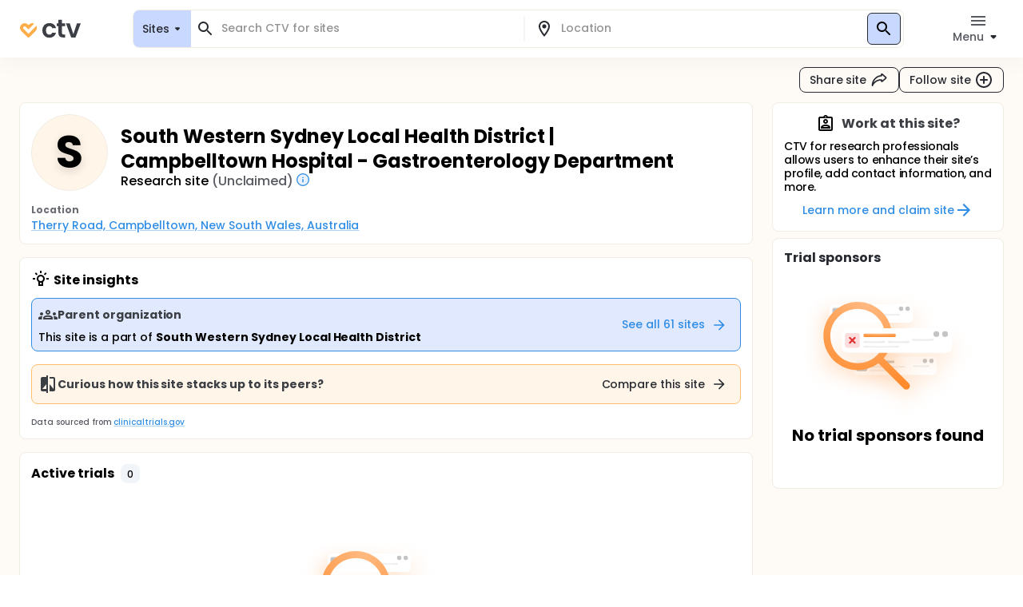

--- FILE ---
content_type: text/html; charset=utf-8
request_url: https://ctv.veeva.com/site/south-western-sydney-local-health-district-campbelltown-hospital-gastroenterology-department
body_size: 24304
content:
<!DOCTYPE html><html lang="en"><head><meta charSet="utf-8"/><meta name="viewport" content="minimum-scale=1, initial-scale=1, width=device-width"/><meta property="og:type" content="website"/><meta property="og:site_name" content="ctv.veeva.com"/><meta property="og:image:type" content="image/png"/><meta property="og:image:alt" content="ctv.veeva.com"/><meta property="og:image:width" content="1200"/><meta property="og:image:height" content="630"/><meta name="twitter:card" content="summary_large_image"/><title>South Western Sydney Local Health District | Campbelltown Hospital - Gastroenterology Department</title><meta property="og:title" content="South Western Sydney Local Health District | Campbelltown Hospital - Gastroenterology Department"/><meta name="description" content="Clinical trial profile for the research site South Western Sydney Local Health District | Campbelltown Hospital - Gastroenterology Department, including active clinical trial listings, conditions researched by this site, and site capabilities."/><meta property="og:description" content="Clinical trial profile for the research site South Western Sydney Local Health District | Campbelltown Hospital - Gastroenterology Department, including active clinical trial listings, conditions researched by this site, and site capabilities."/><link rel="canonical" href="https://ctv.veeva.com/site/south-western-sydney-local-health-district-campbelltown-hospital-gastroenterology-department"/><meta property="og:image" content="https://ctv.veeva.com/assets/OpenGraph_Department_or_Org_page_01.png"/><script type="application/ld+json">{"@context":"https://schema.org","@type":"Organization","name":"South Western Sydney Local Health District | Campbelltown Hospital - Gastroenterology Department","alternateName":"South Western Sydney Local Health District","address":{"@type":"PostalAddress","streetAddress":"Therry Road","addressLocality":"Campbelltown","addressCountry":"Australia","addressRegion":"New South Wales","postalCode":"2560"}}</script><meta name="next-head-count" content="16"/><meta name="theme-color" content="#fff"/><link rel="stylesheet" href="/css/poppins.css"/><style>
              #__next {
                overflow: hidden
              }
            </style><noscript data-n-css=""></noscript><script defer="" nomodule="" src="/_next/static/chunks/polyfills-42372ed130431b0a.js"></script><script defer="" src="/_next/static/chunks/44-992ad57f015bdeff.js"></script><script defer="" src="/_next/static/chunks/9313.ccdf867a17f57d99.js"></script><script src="/_next/static/chunks/webpack-65f1aa614801382c.js" defer=""></script><script src="/_next/static/chunks/framework-e870101fc41e289f.js" defer=""></script><script src="/_next/static/chunks/main-55e8a09f8d5cceae.js" defer=""></script><script src="/_next/static/chunks/pages/_app-1ac747a8542038ac.js" defer=""></script><script src="/_next/static/chunks/9021-4feaeaa4419de442.js" defer=""></script><script src="/_next/static/chunks/1038-3d8849d4b116df1a.js" defer=""></script><script src="/_next/static/chunks/3838-a69b629bd72f3418.js" defer=""></script><script src="/_next/static/chunks/11-22d45776ffc9bf33.js" defer=""></script><script src="/_next/static/chunks/7056-a7da926b9c212c13.js" defer=""></script><script src="/_next/static/chunks/2046-1c3e981b2c7be81f.js" defer=""></script><script src="/_next/static/chunks/2136-2d5e6c3bf5d13fb2.js" defer=""></script><script src="/_next/static/chunks/pages/site/%5BsiteSlug%5D-c8f646a811100ae8.js" defer=""></script><script src="/_next/static/D-HPlKqbGTQEikq6QiNlt/_buildManifest.js" defer=""></script><script src="/_next/static/D-HPlKqbGTQEikq6QiNlt/_ssgManifest.js" defer=""></script><style id="jss-server-side">.jss3 {
  transform: none;
}
.jss4 {
  background: #FFFFFF;
  box-shadow: inset 0 0 0 1px #F1ECE3;
  border-radius: 8px;
}
.jss5 {
  background: #fff;
}
.jss6 {
  color: #272A30;
}
.jss6.Mui-focused {
  background-color: #D9DCE1 !important;
}
.jss6[aria-selected="true"] {
  background-color: #D9DCE1 !important;
}
.jss7 {
  color: #272A30;
}
.jss7.Mui-focused {
  background-color: #D9DCE1 !important;
}
.jss7[aria-selected="true"] {
  background-color: #D9DCE1 !important;
}
.jss8 {
  margin-left: 4px;
}
.jss9 {
  padding: 14px !important;
}
@media (min-height: 190px) and (max-height: 600px) {
  .jss10 {
    max-height: 60vh;
  }
}
  .jss11 {
    padding-right: 6px !important;
  }
  .jss12 {
    display: none;
  }
  .jss2 {
    top: 0;
    left: 0;
    right: 0;
    display: flex;
    z-index: 1100;
    position: fixed;
    box-shadow: 0px 0px 32px rgba(0, 0, 0, 0.06);
    align-items: center;
  }
  .jss1 {
    position: relative;
    min-height: 100vh;
    background-color: #FEFAF5;
  }
  .jss14 {
    display: flex;
    position: relative;
    justify-content: left;
  }
  .jss15 {
    color: #6B6E73;
    width: 64px;
    border: 4px solid #fff;
    height: 64px;
    background-color: #F1F4F9;
  }
  .jss15 .MuiSvgIcon-root {
    font-size: 2.5rem;
  }
@media (min-width:960px) {
  .jss15 {
    width: 96px;
    border: 4px solid #fff;
    height: 96px;
    font-size: 3.5rem;
  }
  .jss15 .MuiSvgIcon-root {
    font-size: 3.5rem;
  }
}
  .jss16 {
    color: #6B6E73;
    width: 32px;
    border: 4px solid #fff;
    height: 32px;
    background-color: #F1F4F9;
  }
  .jss16 .MuiSvgIcon-root {
    font-size: 2rem;
  }
@media (min-width:960px) {
  .jss16 {
    width: 48px;
    border: 4px solid #fff;
    height: 48px;
    font-size: 2.5rem;
  }
  .jss16 .MuiSvgIcon-root {
    font-size: 2.5rem;
  }
}
  .jss17 {
    width: 100%;
    bottom: 0;
    margin-top: -50px;
    text-align: center;
    padding-top: 32px;
    padding-bottom: 16px;
    background-color: transparent;
    background-image: linear-gradient(to bottom, rgba(255,255,255,0) 0%, rgba(255,255,255,1) 70%);
  }
  .jss17 a {
    text-decoration: none;
  }
  .jss18 {
    cursor: default;
    pointer-events: none;
  }
  .jss19 {
    height: 32px;
    display: -webkit-box;
    overflow: hidden;
    text-overflow: ellipsis;
    -webkit-box-orient: vertical;
    -webkit-line-clamp: 2;
  }
  .jss20 {
    top: 0;
    left: 0;
    color: #fff;
    width: 96px;
    border: 4px solid #fff;
    cursor: pointer;
    height: 96px;
    display: flex;
    opacity: 0;
    position: absolute;
    align-items: center;
    border-radius: 50%;
    justify-content: center;
  }
@media (min-width:960px) {
  .jss20 {
    width: 96px;
    border: 4px solid #fff;
    height: 96px;
  }
}
  .jss20:hover {
    opacity: 1;
    background-color: rgba(0,0,0,.6);
  }
  .jss21 {
    position: relative;
  }
  .jss21 .MuiCardContent-root {
    padding-bottom: 0;
  }</style></head><body><div id="__next"><style data-emotion="css-global 1kss717">html{-webkit-font-smoothing:antialiased;-moz-osx-font-smoothing:grayscale;box-sizing:border-box;-webkit-text-size-adjust:100%;}*,*::before,*::after{box-sizing:inherit;}strong,b{font-weight:700;}body{margin:0;color:#000;font-weight:500;font-size:0.875rem;line-height:1.285714;letter-spacing:-0.03px;font-family:"Poppins","Helvetica","Arial",sans-serif;background-color:#fff;}@media print{body{background-color:#fff;}}body::backdrop{background-color:#fff;}html{-moz-text-size-adjust:none;-webkit-text-size-adjust:none;-webkit-text-size-adjust:none;-moz-text-size-adjust:none;-ms-text-size-adjust:none;text-size-adjust:none;}body{font-size:0.875rem;line-height:1.285714;background-color:#fff;color:#272A30;}.MuiChip-root.indicator{background-color:#6FCF97;font-size:0.876rem;line-height:1.428571;color:#fff;font-weight:bold;}.MuiChip-root.colorErrorMain{color:#DC5252;}.MuiChip-root.colorErrorMain[class*="MuiChip-outlined"]{border-color:#DC5252;}.MuiChip-root.colorErrorMain[class*="MuiChip-outlined"] .MuiSvgIcon-root{color:#DC5252;}.MuiChip-root.filled,.MuiChip-filled{color:#000000;background:#FFAD49;cursor:pointer;font-weight:500;border:1px solid #272A30;}.MuiChip-root.filled .MuiSvgIcon-root,.MuiChip-filled .MuiSvgIcon-root{color:#000000;font-size:16px;}.MuiChip-root.filled:hover,.MuiChip-filled:hover{background:#FFBE6E;border:1px solid #3B3E43;}.MuiChip-root.filled:focus,.MuiChip-filled:focus{background:#FF9A20;border:1px solid #16181D;}.MuiChip-root.filled.lilac,.MuiChip-filled.lilac{border:none;background:#F1EAFF;}.MuiChip-root.filled.purple,.MuiChip-filled.purple{border:none;background:#242894;color:#fff;font-weight:700;}.MuiChip-root.filled.purple .MuiSvgIcon-root,.MuiChip-filled.purple .MuiSvgIcon-root{color:#fff;}.MuiChip-root.filled.siteBlue,.MuiChip-filled.siteBlue{border:none;background:#0A1F57;color:#fff;}.MuiChip-root.filled.siteBlue .MuiSvgIcon-root,.MuiChip-filled.siteBlue .MuiSvgIcon-root{color:#fff;}.MuiChip-root.filled.siteBlue:hover,.MuiChip-filled.siteBlue:hover{background:#1d3982;}.MuiChip-colorSecondary.filled,.MuiChip-colorSecondary.MuiChip-filled{color:#fff;background:linear-gradient(135deg, #2D9CDB 0%, #2F8DE5 100%);cursor:pointer;}.MuiChip-colorSecondary.filled .MuiSvgIcon-root,.MuiChip-colorSecondary.MuiChip-filled .MuiSvgIcon-root{color:#000000;}.MuiChip-colorSecondary.filled:hover,.MuiChip-colorSecondary.MuiChip-filled:hover{background:linear-gradient(135deg, #41B7FA 0%, #4F98FA 100%);}.MuiChip-colorSecondary.filled:focus,.MuiChip-colorSecondary.MuiChip-filled:focus{background:linear-gradient(135deg, #2D9CDB 0%, #2F8DE5 100%);}.MuiChip-colorInfo.filled,.MuiChip-colorInfo.MuiChip-filled{color:#000000;background:#F1F4F9;border:none;cursor:pointer;font-weight:500;}.MuiChip-colorInfo.filled .MuiSvgIcon-root,.MuiChip-colorInfo.MuiChip-filled .MuiSvgIcon-root{color:#000000;}.MuiChip-colorInfo.filled:hover,.MuiChip-colorInfo.MuiChip-filled:hover{background:#F1F4F9;border:none;color:#3B3E43;}.MuiChip-colorInfo.filled:focus,.MuiChip-colorInfo.MuiChip-filled:focus{background:#D9DCE1;border:none;}.MuiChip-colorWarning.filled,.MuiChip-colorWarning.MuiChip-filled{color:#000000;background:#FFF5E9;font-weight:500;border:none;cursor:pointer;}.MuiChip-colorWarning.filled .MuiSvgIcon-root,.MuiChip-colorWarning.MuiChip-filled .MuiSvgIcon-root{color:#000000;}.MuiChip-colorWarning.filled:hover,.MuiChip-colorWarning.MuiChip-filled:hover{background:#FEFAF5;border:none;}.MuiChip-colorWarning.filled:focus,.MuiChip-colorWarning.MuiChip-filled:focus{background:#F1ECE3;border:none;}.MuiChip-colorError.MuiChip-filled{background:#FFC7C7!important;border:none;}.MuiChip-colorSuccess.filled,.MuiChip-colorSuccess.MuiChip-filled{color:#000000;background:#EAF7D5;font-weight:500;border:none;cursor:pointer;}.MuiChip-colorSuccess.filled .MuiSvgIcon-root,.MuiChip-colorSuccess.MuiChip-filled .MuiSvgIcon-root{color:#000000;}.muicc-colorbox-hsvgradient>div{border-radius:8px;overflow:hidden;}.ColorPicker-MuiSlider-rail{border-radius:8px!important;}.ColorPicker-MuiSlider-thumb{background-color:transparent!important;border:2px solid #fff;}.muicc-colorinput-raw{margin-top:13px!important;}.muicc-colorbox-inputs{padding:5px 4px 8px 8px!important;}.muicc-colorbox-input{margin-top:0!important;}.muicc-colorinput-label{left:2px!important;}.muicc-colorbox-sliders{padding:0px 8px 0px 8px!important;}.muicc-colorbox-controls button{padding:4px 12px;background:#FFAD49;background-color:#FFAD49;color:#000000;font-weight:500;}.muicc-colorbox-controls button svg{fill:#000;}.muicc-colorbox-controls button:disabled svg{fill:#C1C4C9;}.muicc-colorbox-controls button:disabled{background:#F1F4F9;}.muicc-colorbox-controls button:hover{background:#FFBE6E;}.muicc-colorbox-controls button:active{background:#FF9A20;}.MuiPickersToolbar-root{background:#FFAD49;color:#000000;}.MuiPickersToolbar-root .MuiTypography-overline{color:#000000;}.MuiPickersToolbar-root .MuiPickersToolbar-penIconButton{display:none;}.PrivatePickersYear-root button.Mui-selected{background:#FFAD49;background-color:#FFAD49;}.PrivatePickersYear-root button.Mui-selected:hover{background-color:#FF9A20;}.PrivatePickersYear-root button.Mui-selected:focus{background-color:#FFAD49;}</style><style data-emotion="css q51j8b">@media (min-width:960px){.css-q51j8b{margin-right:calc(-1 * (100vw - 100%));overflow-x:hidden;}}</style><div class="MuiBox-root css-q51j8b"><div class="jss1 MuiBox-root css-0"><style data-emotion="css 1gonrs4">.css-1gonrs4{height:72px;}</style><div class="MuiBox-root css-1gonrs4"></div><style data-emotion="css 1ihts4g">.css-1ihts4g{background-color:white;height:72px;margin-bottom:24px;}@media (min-width:960px){.css-1ihts4g{margin-right:calc(-1 * (100vw - 100%));overflow-x:hidden;}}</style><div class="jss2 MuiBox-root css-1ihts4g"><style data-emotion="css 2jualf">.css-2jualf{width:100%;margin-left:auto;box-sizing:border-box;margin-right:auto;display:block;padding-left:16px;padding-right:16px;}@media (min-width:600px){.css-2jualf{padding-left:24px;padding-right:24px;}}@media (min-width:1280px){.css-2jualf{max-width:1280px;}}</style><div class="MuiContainer-root MuiContainer-maxWidthLg css-2jualf"><style data-emotion="css 70qvj9">.css-70qvj9{display:-webkit-box;display:-webkit-flex;display:-ms-flexbox;display:flex;-webkit-align-items:center;-webkit-box-align:center;-ms-flex-align:center;align-items:center;}</style><div class="MuiBox-root css-70qvj9"><style data-emotion="css 1fhgjcy">.css-1fhgjcy{margin-top:4px;}</style><div class="MuiBox-root css-1fhgjcy"><style data-emotion="css yatj8e">.css-yatj8e{-webkit-text-decoration:underline;text-decoration:underline;text-decoration-color:rgba(47, 141, 229, 0.4);}.css-yatj8e:hover{text-decoration-color:inherit;}.css-yatj8e:hover{color:#6FCDFF;}.css-yatj8e:active{color:#006EA9;}.css-yatj8e.MuiTypography-colorPrimary:hover{color:#FFBE6E;}.css-yatj8e.MuiTypography-colorPrimary:active{color:#FF9A20;}</style><style data-emotion="css 1wbxw30">.css-1wbxw30{margin:0;font:inherit;color:#2F8DE5;-webkit-text-decoration:underline;text-decoration:underline;text-decoration-color:rgba(47, 141, 229, 0.4);}.css-1wbxw30:hover{text-decoration-color:inherit;}.css-1wbxw30:hover{color:#6FCDFF;}.css-1wbxw30:active{color:#006EA9;}.css-1wbxw30.MuiTypography-colorPrimary:hover{color:#FFBE6E;}.css-1wbxw30.MuiTypography-colorPrimary:active{color:#FF9A20;}</style><a class="MuiTypography-root MuiTypography-inherit MuiLink-root MuiLink-underlineAlways css-1wbxw30" href="/"><style data-emotion="css u1oaus">@media (min-width:960px){.css-u1oaus{display:none;}}</style><div class="PrivateHiddenCss-root PrivateHiddenCss-mdUp css-u1oaus"><svg width="27" height="24" viewBox="0 0 27 24" fill="none" xmlns="http://www.w3.org/2000/svg"><title>ClinicalTrials.Veeva</title><path fill-rule="evenodd" clip-rule="evenodd" d="M13.9659 17.1177L6.50842 9.66024C6.50212 9.65342 6.48965 9.63972 6.4722 9.61959C6.42926 9.57003 6.3596 9.48552 6.27883 9.37245C6.11064 9.13698 5.93143 8.8295 5.81996 8.49509C5.71179 8.17058 5.68251 7.86973 5.73989 7.58286C5.79374 7.31357 5.95535 6.89282 6.493 6.35518C7.03064 5.81754 7.45139 5.65593 7.72068 5.60207C8.00755 5.54469 8.3084 5.57397 8.63291 5.68214C8.96732 5.79361 9.2748 5.97282 9.51027 6.14101C9.62334 6.22178 9.70785 6.29144 9.7574 6.33439C9.77754 6.35184 9.79124 6.3643 9.79807 6.3706L12.2804 8.85291L13.9285 10.5011L22.8838 1.54586C22.3189 1.2504 21.7374 1.04563 21.146 0.92735C19.8718 0.672508 18.7156 0.851371 17.7913 1.15949C16.8768 1.46431 16.1436 1.90954 15.6505 2.26171C15.3994 2.44112 15.1977 2.60563 15.0521 2.73179C14.979 2.79514 14.9192 2.84959 14.8734 2.89239C14.8505 2.91381 14.8311 2.93238 14.8152 2.94778L14.794 2.96847L14.7854 2.97696L14.7816 2.98074L14.7798 2.9825C14.7789 2.98336 14.7781 2.98419 16.4636 4.66968L14.7781 2.98419L13.9659 3.79643L13.1536 2.98419L11.4681 4.66969C13.1536 2.98419 13.1528 2.98335 13.1519 2.98251L13.1502 2.98074L13.1464 2.97696L13.1378 2.96847L13.1166 2.94778C13.1007 2.93239 13.0812 2.91381 13.0583 2.89239C13.0126 2.84959 12.9527 2.79514 12.8797 2.73179C12.7341 2.60563 12.5324 2.44112 12.2812 2.26171C11.7882 1.90954 11.0549 1.46431 10.1405 1.15949C9.2161 0.85137 8.05994 0.672508 6.78573 0.92735C5.49394 1.18571 4.24952 1.85668 3.12201 2.98419C1.9945 4.11171 1.32353 5.35612 1.06517 6.64791C0.810326 7.92212 0.989188 9.07828 1.29731 10.0026C1.60213 10.9171 2.04735 11.6503 2.39952 12.1434C2.57894 12.3946 2.74344 12.5963 2.86961 12.7418C2.93296 12.8149 2.98741 12.8748 3.03021 12.9205C3.05163 12.9434 3.0702 12.9629 3.08559 12.9788L3.10629 13L3.11478 13.0086L3.11856 13.0123L3.12032 13.0141C3.12117 13.015 3.12201 13.0158 4.8075 11.3303L3.12201 13.0158L12.2804 22.1742C13.2112 23.105 14.7205 23.105 15.6514 22.1742L24.8097 13.0158L23.1283 11.3344C24.8097 13.0158 24.8106 13.015 24.8114 13.0141L24.8132 13.0123L24.817 13.0086L24.8255 13L24.8461 12.9788C24.8615 12.9629 24.8801 12.9434 24.9015 12.9205C24.9443 12.8748 24.9988 12.8149 25.0621 12.7418C25.1883 12.5963 25.3528 12.3946 25.5322 12.1434C25.8844 11.6503 26.3296 10.9171 26.6344 10.0026C26.9425 9.07828 27.1214 7.92212 26.8666 6.64791C26.7489 6.05957 26.5456 5.48106 26.2527 4.91894L15.652 15.5196L15.608 15.4756L13.9659 17.1177Z" fill="url(#paint0_linear)"></path><defs><linearGradient id="paint0_linear" x1="29.5817" y1="8.24381" x2="-1.89002" y2="8.4876" gradientUnits="userSpaceOnUse"><stop stop-color="#F99A1C"></stop><stop offset="1" stop-color="#FFB901"></stop></linearGradient></defs></svg></div><style data-emotion="css zcboko">@media (max-width:959.95px){.css-zcboko{display:none;}}</style><div class="PrivateHiddenCss-root PrivateHiddenCss-mdDown css-zcboko"><svg width="78" height="24" viewBox="0 0 78 24" fill="none" xmlns="http://www.w3.org/2000/svg"><path d="M11.5807 18.3077L5.52145 12.2485C5.51633 12.2429 5.50621 12.2318 5.49203 12.2154C5.45713 12.1752 5.40054 12.1065 5.33491 12.0146C5.19825 11.8233 5.05264 11.5735 4.96208 11.3018C4.87419 11.0381 4.85039 10.7936 4.89701 10.5606C4.94077 10.3418 5.07208 9.9999 5.50892 9.56306C5.94576 9.12622 6.28762 8.99491 6.50642 8.95115C6.73951 8.90453 6.98396 8.92832 7.24762 9.01621C7.51933 9.10678 7.76916 9.25239 7.96048 9.38905C8.05236 9.45467 8.12102 9.51127 8.16128 9.54617C8.17764 9.56034 8.18877 9.57047 8.19431 9.57559L11.5503 12.9316L18.8265 5.65539C18.3675 5.41535 17.8951 5.249 17.4146 5.1529C16.3793 4.94584 15.4399 5.09117 14.6889 5.34152C13.9459 5.58918 13.3501 5.95093 12.9495 6.23708C12.7454 6.38285 12.5815 6.51651 12.4633 6.61903C12.4039 6.6705 12.3553 6.71474 12.3181 6.74951C12.2995 6.76692 12.2837 6.78201 12.2708 6.79451L12.2535 6.81133L12.2466 6.81823L12.2435 6.8213L12.242 6.82273C12.242 6.82273 12.2407 6.8241 13.6101 8.19358L12.2407 6.8241L11.5807 7.48406L10.9207 6.8241L9.55127 8.19358C10.9207 6.8241 10.9194 6.82273 10.9194 6.82273L10.9179 6.8213L10.9148 6.81823L10.9079 6.81133L10.8906 6.79451C10.8777 6.78201 10.8619 6.76692 10.8433 6.74951C10.8061 6.71474 10.7575 6.6705 10.6981 6.61903C10.5799 6.51651 10.416 6.38285 10.2119 6.23708C9.81129 5.95093 9.21553 5.58918 8.47252 5.34152C7.72147 5.09116 6.78208 4.94584 5.74677 5.1529C4.69718 5.36282 3.68608 5.90799 2.76996 6.8241C1.85385 7.74022 1.30868 8.75131 1.09876 9.80091C0.891699 10.8362 1.03703 11.7756 1.28738 12.5267C1.53505 13.2697 1.8968 13.8654 2.18294 14.266C2.32871 14.4701 2.46238 14.634 2.56489 14.7523C2.61636 14.8117 2.6606 14.8603 2.69537 14.8975C2.71278 14.9161 2.72787 14.9319 2.74038 14.9448L2.75719 14.962L2.76409 14.969L2.76716 14.9721L2.76859 14.9735C2.76859 14.9735 2.76996 14.9749 4.13944 13.6054L2.76996 14.9749L10.2112 22.4161C10.9676 23.1725 12.1938 23.1725 12.9502 22.4161L20.3914 14.9749L19.022 13.6054C20.3914 14.9749 20.3928 14.9735 20.3928 14.9735L20.3942 14.9721L20.3973 14.969L20.4042 14.962L20.421 14.9448C20.4335 14.9319 20.4486 14.9161 20.466 14.8974C20.5008 14.8603 20.545 14.8117 20.5965 14.7523C20.699 14.634 20.8327 14.4701 20.9785 14.266C21.2646 13.8654 21.6264 13.2697 21.874 12.5267C22.1244 11.7756 22.2697 10.8362 22.0626 9.80091C21.967 9.32284 21.8019 8.85277 21.5638 8.39601L12.9506 17.0091L12.915 16.9734L11.5807 18.3077Z" fill="#FFAD49"></path><g opacity="0.9"><path d="M29 14.048C29 12.2133 29.3733 10.6133 30.12 9.248C30.8667 7.86134 31.9013 6.79467 33.224 6.048C34.5467 5.28 36.0613 4.896 37.768 4.896C39.9653 4.896 41.7787 5.45067 43.208 6.56C44.6587 7.648 45.6293 9.184 46.12 11.168H41.288C41.032 10.4 40.5947 9.80267 39.976 9.376C39.3787 8.928 38.632 8.704 37.736 8.704C36.456 8.704 35.4427 9.17334 34.696 10.112C33.9493 11.0293 33.576 12.3413 33.576 14.048C33.576 15.7333 33.9493 17.0453 34.696 17.984C35.4427 18.9013 36.456 19.36 37.736 19.36C39.5493 19.36 40.7333 18.5493 41.288 16.928H46.12C45.6293 18.848 44.6587 20.3733 43.208 21.504C41.7573 22.6347 39.944 23.2 37.768 23.2C36.0613 23.2 34.5467 22.8267 33.224 22.08C31.9013 21.312 30.8667 20.2453 30.12 18.88C29.3733 17.4933 29 15.8827 29 14.048Z" fill="#272A30"></path><path d="M53.618 8.864V17.44C53.618 18.0373 53.7567 18.4747 54.034 18.752C54.3327 19.008 54.8233 19.136 55.506 19.136H57.586V22.912H54.77C50.994 22.912 49.106 21.0773 49.106 17.408V8.864H46.994V5.184H49.106V0.800003H53.618V5.184H57.586V8.864H53.618Z" fill="#272A30"></path><path d="M67.8003 18.784L72.2803 5.184H77.0483L70.4883 22.912H65.0483L58.5203 5.184H63.3203L67.8003 18.784Z" fill="#272A30"></path></g></svg></div></a></div><style data-emotion="css ctiml4">.css-ctiml4{-webkit-box-flex:1;-webkit-flex-grow:1;-ms-flex-positive:1;flex-grow:1;margin-left:32px;margin-right:32px;display:-webkit-box;display:-webkit-flex;display:-ms-flexbox;display:flex;-webkit-box-pack:center;-ms-flex-pack:center;-webkit-justify-content:center;justify-content:center;-webkit-align-items:center;-webkit-box-align:center;-ms-flex-align:center;align-items:center;}</style><div class="MuiBox-root css-ctiml4"><style data-emotion="css 1dl1maa">.css-1dl1maa{-webkit-box-flex:1;-webkit-flex-grow:1;-ms-flex-positive:1;flex-grow:1;}@media (min-width:0px){.css-1dl1maa{margin-left:-16px;margin-right:-16px;}}@media (min-width:960px){.css-1dl1maa{margin-left:32px;margin-right:0px;}}</style><div class="MuiBox-root css-1dl1maa"><div class="PrivateHiddenCss-root PrivateHiddenCss-mdUp css-u1oaus"><style data-emotion="css bjkjjv">.css-bjkjjv{font-size:1rem;line-height:1.5;letter-spacing:-0.03px;text-transform:none;font-family:"Poppins","Helvetica","Arial",sans-serif;font-weight:500;min-width:64px;padding:6px 8px;border-radius:8px;-webkit-transition:background-color 250ms cubic-bezier(0.4, 0, 0.2, 1) 0ms,box-shadow 250ms cubic-bezier(0.4, 0, 0.2, 1) 0ms,border-color 250ms cubic-bezier(0.4, 0, 0.2, 1) 0ms,color 250ms cubic-bezier(0.4, 0, 0.2, 1) 0ms;transition:background-color 250ms cubic-bezier(0.4, 0, 0.2, 1) 0ms,box-shadow 250ms cubic-bezier(0.4, 0, 0.2, 1) 0ms,border-color 250ms cubic-bezier(0.4, 0, 0.2, 1) 0ms,color 250ms cubic-bezier(0.4, 0, 0.2, 1) 0ms;color:inherit;border-color:currentColor;color:#272A30;box-shadow:none;padding:4px 12px;background-color:transparent;-webkit-transition:none;transition:none;font-weight:500;font-size:0.875rem;line-height:1.285714;padding:7px 12px;height:32px;display:-webkit-box;display:-webkit-flex;display:-ms-flexbox;display:flex;-webkit-flex-direction:row;-ms-flex-direction:row;flex-direction:row;padding:4px 8px 2px;background:#C9D8FF;border:1px solid #D9DCE1;border-radius:8px;width:100%;height:100%;}.css-bjkjjv:hover{-webkit-text-decoration:none;text-decoration:none;background-color:rgba(0, 0, 0, 0.04);}@media (hover: none){.css-bjkjjv:hover{background-color:transparent;}}.css-bjkjjv.Mui-disabled{color:#C1C4C9;}.css-bjkjjv svg{fill:#272A30;}.css-bjkjjv:disabled svg{fill:#C1C4C9;}@media (hover: hover){.css-bjkjjv:hover{background-color:none;color:#575A60;}}.css-bjkjjv:active{background-color:none;color:#000000;}@media (hover: hover){.css-bjkjjv:hover{background-color:transparent;}.css-bjkjjv:hover svg{fill:#575A60;}}.css-bjkjjv:disabled{background-color:transparent!important;}.css-bjkjjv p{min-height:18px;white-space:nowrap;overflow:hidden;text-overflow:ellipsis;display:block;max-width:65vw;text-align:start;}.css-bjkjjv p{max-width:60vw;}@media (min-width: 460px){.css-bjkjjv p{max-width:100%;}}</style><style data-emotion="css 151lr9f">.css-151lr9f{display:-webkit-inline-box;display:-webkit-inline-flex;display:-ms-inline-flexbox;display:inline-flex;-webkit-align-items:center;-webkit-box-align:center;-ms-flex-align:center;align-items:center;-webkit-box-pack:center;-ms-flex-pack:center;-webkit-justify-content:center;justify-content:center;position:relative;box-sizing:border-box;-webkit-tap-highlight-color:transparent;background-color:transparent;outline:0;border:0;margin:0;border-radius:0;padding:0;cursor:pointer;-webkit-user-select:none;-moz-user-select:none;-ms-user-select:none;user-select:none;vertical-align:middle;-moz-appearance:none;-webkit-appearance:none;-webkit-text-decoration:none;text-decoration:none;color:inherit;font-size:1rem;line-height:1.5;letter-spacing:-0.03px;text-transform:none;font-family:"Poppins","Helvetica","Arial",sans-serif;font-weight:500;min-width:64px;padding:6px 8px;border-radius:8px;-webkit-transition:background-color 250ms cubic-bezier(0.4, 0, 0.2, 1) 0ms,box-shadow 250ms cubic-bezier(0.4, 0, 0.2, 1) 0ms,border-color 250ms cubic-bezier(0.4, 0, 0.2, 1) 0ms,color 250ms cubic-bezier(0.4, 0, 0.2, 1) 0ms;transition:background-color 250ms cubic-bezier(0.4, 0, 0.2, 1) 0ms,box-shadow 250ms cubic-bezier(0.4, 0, 0.2, 1) 0ms,border-color 250ms cubic-bezier(0.4, 0, 0.2, 1) 0ms,color 250ms cubic-bezier(0.4, 0, 0.2, 1) 0ms;color:inherit;border-color:currentColor;color:#272A30;box-shadow:none;padding:4px 12px;background-color:transparent;-webkit-transition:none;transition:none;font-weight:500;font-size:0.875rem;line-height:1.285714;padding:7px 12px;height:32px;display:-webkit-box;display:-webkit-flex;display:-ms-flexbox;display:flex;-webkit-flex-direction:row;-ms-flex-direction:row;flex-direction:row;padding:4px 8px 2px;background:#C9D8FF;border:1px solid #D9DCE1;border-radius:8px;width:100%;height:100%;}.css-151lr9f::-moz-focus-inner{border-style:none;}.css-151lr9f.Mui-disabled{pointer-events:none;cursor:default;}@media print{.css-151lr9f{-webkit-print-color-adjust:exact;color-adjust:exact;}}.css-151lr9f:hover{-webkit-text-decoration:none;text-decoration:none;background-color:rgba(0, 0, 0, 0.04);}@media (hover: none){.css-151lr9f:hover{background-color:transparent;}}.css-151lr9f.Mui-disabled{color:#C1C4C9;}.css-151lr9f svg{fill:#272A30;}.css-151lr9f:disabled svg{fill:#C1C4C9;}@media (hover: hover){.css-151lr9f:hover{background-color:none;color:#575A60;}}.css-151lr9f:active{background-color:none;color:#000000;}@media (hover: hover){.css-151lr9f:hover{background-color:transparent;}.css-151lr9f:hover svg{fill:#575A60;}}.css-151lr9f:disabled{background-color:transparent!important;}.css-151lr9f p{min-height:18px;white-space:nowrap;overflow:hidden;text-overflow:ellipsis;display:block;max-width:65vw;text-align:start;}.css-151lr9f p{max-width:60vw;}@media (min-width: 460px){.css-151lr9f p{max-width:100%;}}</style><button class="MuiButtonBase-root MuiButton-root MuiButton-text MuiButton-textInherit MuiButton-sizeMedium MuiButton-textSizeMedium MuiButton-colorInherit MuiButton-root MuiButton-text MuiButton-textInherit MuiButton-sizeMedium MuiButton-textSizeMedium MuiButton-colorInherit css-151lr9f" tabindex="0" type="button"><style data-emotion="css 1kdy0wu">.css-1kdy0wu{display:-webkit-box;display:-webkit-flex;display:-ms-flexbox;display:flex;-webkit-flex:1;-ms-flex:1;flex:1;-webkit-flex-direction:column;-ms-flex-direction:column;flex-direction:column;}</style><div class="MuiBox-root css-1kdy0wu"><style data-emotion="css 1x4p18z">.css-1x4p18z{margin:0;font-weight:500;font-size:0.875rem;line-height:1.285714;letter-spacing:-0.03px;font-family:"Poppins","Helvetica","Arial",sans-serif;}</style><p class="MuiTypography-root MuiTypography-body1 css-1x4p18z" style="color:#272A30">Search CTV for sites</p><style data-emotion="css 1qsm9xv">.css-1qsm9xv{margin:0;font-weight:500;font-size:0.75rem;line-height:1.333333;letter-spacing:-0.03px;font-family:"Poppins","Helvetica","Arial",sans-serif;}</style><p class="MuiTypography-root MuiTypography-body2 css-1qsm9xv" style="color:#575A60">Enter a location</p></div><style data-emotion="css pt151d">.css-pt151d{display:inherit;margin-right:-4px;margin-left:8px;}.css-pt151d>*:nth-of-type(1){font-size:20px;}</style><span class="MuiButton-icon MuiButton-endIcon MuiButton-iconSizeMedium css-pt151d"><style data-emotion="css tmvyjz">.css-tmvyjz{-webkit-user-select:none;-moz-user-select:none;-ms-user-select:none;user-select:none;width:1em;height:1em;display:inline-block;fill:currentColor;-webkit-flex-shrink:0;-ms-flex-negative:0;flex-shrink:0;-webkit-transition:fill 200ms cubic-bezier(0.4, 0, 0.2, 1) 0ms;transition:fill 200ms cubic-bezier(0.4, 0, 0.2, 1) 0ms;font-size:2.1875rem;font-size:1.875rem;}</style><svg class="MuiSvgIcon-root MuiSvgIcon-fontSizeLarge css-tmvyjz" focusable="false" aria-hidden="true" viewBox="0 0 24 24" data-testid="SearchRoundedIcon"><path d="M15.5 14h-.79l-.28-.27c1.2-1.4 1.82-3.31 1.48-5.34-.47-2.78-2.79-5-5.59-5.34-4.23-.52-7.79 3.04-7.27 7.27.34 2.8 2.56 5.12 5.34 5.59 2.03.34 3.94-.28 5.34-1.48l.27.28v.79l4.25 4.25c.41.41 1.08.41 1.49 0 .41-.41.41-1.08 0-1.49zm-6 0C7.01 14 5 11.99 5 9.5S7.01 5 9.5 5 14 7.01 14 9.5 11.99 14 9.5 14"></path></svg></span></button></div><div class="PrivateHiddenCss-root PrivateHiddenCss-mdDown css-zcboko"><style data-emotion="css 18199nf">.css-18199nf{background-color:#fff;border:1px solid #F1ECE3;border-radius:8px;width:100%;padding:0 8px;-webkit-align-self:center;-ms-flex-item-align:center;align-self:center;}.css-18199nf .MuiInputBase-root::before{border-bottom:none!important;}.css-18199nf .MuiInputBase-root::after{border-bottom:none!important;}.css-18199nf .MuiDivider-root{border-width:1px;max-width:1px;height:30px;}@media (min-width:0px){.css-18199nf .MuiDivider-root{width:100%;max-width:100%;height:1px;}}@media (min-width:960px){.css-18199nf .MuiDivider-root{height:30px;}}</style><div class="MuiBox-root css-18199nf"><form><style data-emotion="css vqa82k">.css-vqa82k{display:-webkit-box;display:-webkit-flex;display:-ms-flexbox;display:flex;}@media (min-width:0px){.css-vqa82k{-webkit-flex-direction:column;-ms-flex-direction:column;flex-direction:column;}}@media (min-width:960px){.css-vqa82k{-webkit-flex-direction:row;-ms-flex-direction:row;flex-direction:row;}}</style><div class="MuiBox-root css-vqa82k"><div class="MuiBox-root css-0"><style data-emotion="css 1wq4u4z">.css-1wq4u4z{display:-webkit-box;display:-webkit-flex;display:-ms-flexbox;display:flex;height:100%;-webkit-align-self:center;-ms-flex-item-align:center;align-self:center;-webkit-align-items:center;-webkit-box-align:center;-ms-flex-align:center;align-items:center;}@media (min-width:0px){.css-1wq4u4z{background-color:#C9D8FF;width:100%;border-radius:8px;margin-top:12px;}}@media (min-width:960px){.css-1wq4u4z{width:72px;border-radius:0;margin-top:inherit;border-top-left-radius:7px;border-bottom-left-radius:7px;margin-left:-8px;padding-top:7px;padding-bottom:7px;}}.css-1wq4u4z:hover{background-color:#D3E0FF;}</style><div class="MuiBox-root css-1wq4u4z"><style data-emotion="css 101grkx">.css-101grkx{font-size:1rem;line-height:1.5;letter-spacing:-0.03px;text-transform:none;font-family:"Poppins","Helvetica","Arial",sans-serif;font-weight:500;min-width:64px;padding:6px 8px;border-radius:8px;-webkit-transition:background-color 250ms cubic-bezier(0.4, 0, 0.2, 1) 0ms,box-shadow 250ms cubic-bezier(0.4, 0, 0.2, 1) 0ms,border-color 250ms cubic-bezier(0.4, 0, 0.2, 1) 0ms,color 250ms cubic-bezier(0.4, 0, 0.2, 1) 0ms;transition:background-color 250ms cubic-bezier(0.4, 0, 0.2, 1) 0ms,box-shadow 250ms cubic-bezier(0.4, 0, 0.2, 1) 0ms,border-color 250ms cubic-bezier(0.4, 0, 0.2, 1) 0ms,color 250ms cubic-bezier(0.4, 0, 0.2, 1) 0ms;color:inherit;border-color:currentColor;color:#272A30;box-shadow:none;padding:4px 12px;background-color:transparent;-webkit-transition:none;transition:none;font-weight:500;font-size:0.875rem;line-height:1.285714;padding:7px 12px;height:32px;width:inherit;}.css-101grkx:hover{-webkit-text-decoration:none;text-decoration:none;background-color:rgba(0, 0, 0, 0.04);}@media (hover: none){.css-101grkx:hover{background-color:transparent;}}.css-101grkx.Mui-disabled{color:#C1C4C9;}.css-101grkx svg{fill:#272A30;}.css-101grkx:disabled svg{fill:#C1C4C9;}@media (hover: hover){.css-101grkx:hover{background-color:none;color:#575A60;}}.css-101grkx:active{background-color:none;color:#000000;}@media (hover: hover){.css-101grkx:hover{background-color:transparent;}.css-101grkx:hover svg{fill:#575A60;}}.css-101grkx:disabled{background-color:transparent!important;}</style><style data-emotion="css 12xkhge">.css-12xkhge{display:-webkit-inline-box;display:-webkit-inline-flex;display:-ms-inline-flexbox;display:inline-flex;-webkit-align-items:center;-webkit-box-align:center;-ms-flex-align:center;align-items:center;-webkit-box-pack:center;-ms-flex-pack:center;-webkit-justify-content:center;justify-content:center;position:relative;box-sizing:border-box;-webkit-tap-highlight-color:transparent;background-color:transparent;outline:0;border:0;margin:0;border-radius:0;padding:0;cursor:pointer;-webkit-user-select:none;-moz-user-select:none;-ms-user-select:none;user-select:none;vertical-align:middle;-moz-appearance:none;-webkit-appearance:none;-webkit-text-decoration:none;text-decoration:none;color:inherit;font-size:1rem;line-height:1.5;letter-spacing:-0.03px;text-transform:none;font-family:"Poppins","Helvetica","Arial",sans-serif;font-weight:500;min-width:64px;padding:6px 8px;border-radius:8px;-webkit-transition:background-color 250ms cubic-bezier(0.4, 0, 0.2, 1) 0ms,box-shadow 250ms cubic-bezier(0.4, 0, 0.2, 1) 0ms,border-color 250ms cubic-bezier(0.4, 0, 0.2, 1) 0ms,color 250ms cubic-bezier(0.4, 0, 0.2, 1) 0ms;transition:background-color 250ms cubic-bezier(0.4, 0, 0.2, 1) 0ms,box-shadow 250ms cubic-bezier(0.4, 0, 0.2, 1) 0ms,border-color 250ms cubic-bezier(0.4, 0, 0.2, 1) 0ms,color 250ms cubic-bezier(0.4, 0, 0.2, 1) 0ms;color:inherit;border-color:currentColor;color:#272A30;box-shadow:none;padding:4px 12px;background-color:transparent;-webkit-transition:none;transition:none;font-weight:500;font-size:0.875rem;line-height:1.285714;padding:7px 12px;height:32px;width:inherit;}.css-12xkhge::-moz-focus-inner{border-style:none;}.css-12xkhge.Mui-disabled{pointer-events:none;cursor:default;}@media print{.css-12xkhge{-webkit-print-color-adjust:exact;color-adjust:exact;}}.css-12xkhge:hover{-webkit-text-decoration:none;text-decoration:none;background-color:rgba(0, 0, 0, 0.04);}@media (hover: none){.css-12xkhge:hover{background-color:transparent;}}.css-12xkhge.Mui-disabled{color:#C1C4C9;}.css-12xkhge svg{fill:#272A30;}.css-12xkhge:disabled svg{fill:#C1C4C9;}@media (hover: hover){.css-12xkhge:hover{background-color:none;color:#575A60;}}.css-12xkhge:active{background-color:none;color:#000000;}@media (hover: hover){.css-12xkhge:hover{background-color:transparent;}.css-12xkhge:hover svg{fill:#575A60;}}.css-12xkhge:disabled{background-color:transparent!important;}</style><button class="MuiButtonBase-root MuiButton-root MuiButton-text MuiButton-textInherit MuiButton-sizeMedium MuiButton-textSizeMedium MuiButton-colorInherit MuiButton-root MuiButton-text MuiButton-textInherit MuiButton-sizeMedium MuiButton-textSizeMedium MuiButton-colorInherit css-12xkhge" tabindex="0" type="button"><div class="PrivateHiddenCss-root PrivateHiddenCss-mdUp css-u1oaus">Search for <!-- -->sites</div><span style="text-transform:capitalize"><div class="PrivateHiddenCss-root PrivateHiddenCss-mdDown css-zcboko">sites</div></span><span class="MuiButton-icon MuiButton-endIcon MuiButton-iconSizeMedium css-pt151d"><style data-emotion="css 1qrn4u4">.css-1qrn4u4{-webkit-user-select:none;-moz-user-select:none;-ms-user-select:none;user-select:none;width:1em;height:1em;display:inline-block;fill:currentColor;-webkit-flex-shrink:0;-ms-flex-negative:0;flex-shrink:0;-webkit-transition:fill 200ms cubic-bezier(0.4, 0, 0.2, 1) 0ms;transition:fill 200ms cubic-bezier(0.4, 0, 0.2, 1) 0ms;font-size:1.5rem;margin-left:-8px;}</style><svg class="MuiSvgIcon-root MuiSvgIcon-fontSizeMedium css-1qrn4u4" focusable="false" aria-hidden="true" viewBox="0 0 24 24" data-testid="ArrowDropDownRoundedIcon"><path d="m8.71 11.71 2.59 2.59c.39.39 1.02.39 1.41 0l2.59-2.59c.63-.63.18-1.71-.71-1.71H9.41c-.89 0-1.33 1.08-.7 1.71"></path></svg></span></button></div></div><style data-emotion="css i9gxme">.css-i9gxme{-webkit-box-flex:1;-webkit-flex-grow:1;-ms-flex-positive:1;flex-grow:1;}</style><div class="MuiBox-root css-i9gxme"><style data-emotion="css 58yyag">.css-58yyag.Mui-focused .MuiAutocomplete-clearIndicator{visibility:visible;}@media (pointer: fine){.css-58yyag:hover .MuiAutocomplete-clearIndicator{visibility:visible;}}.css-58yyag .MuiAutocomplete-tag{margin:3px;max-width:calc(100% - 6px);}.css-58yyag .MuiAutocomplete-inputRoot{-webkit-box-flex-wrap:wrap;-webkit-flex-wrap:wrap;-ms-flex-wrap:wrap;flex-wrap:wrap;}.MuiAutocomplete-hasPopupIcon.css-58yyag .MuiAutocomplete-inputRoot,.MuiAutocomplete-hasClearIcon.css-58yyag .MuiAutocomplete-inputRoot{padding-right:30px;}.MuiAutocomplete-hasPopupIcon.MuiAutocomplete-hasClearIcon.css-58yyag .MuiAutocomplete-inputRoot{padding-right:56px;}.css-58yyag .MuiAutocomplete-inputRoot .MuiAutocomplete-input{width:0;min-width:30px;}.css-58yyag .MuiInput-root{padding-bottom:1px;}.css-58yyag .MuiInput-root .MuiInput-input{padding:4px 4px 4px 0px;}.css-58yyag .MuiInput-root.MuiInputBase-sizeSmall .MuiInput-input{padding:2px 4px 3px 0;}.css-58yyag .MuiOutlinedInput-root{padding:9px;}.MuiAutocomplete-hasPopupIcon.css-58yyag .MuiOutlinedInput-root,.MuiAutocomplete-hasClearIcon.css-58yyag .MuiOutlinedInput-root{padding-right:39px;}.MuiAutocomplete-hasPopupIcon.MuiAutocomplete-hasClearIcon.css-58yyag .MuiOutlinedInput-root{padding-right:65px;}.css-58yyag .MuiOutlinedInput-root .MuiAutocomplete-input{padding:7.5px 4px 7.5px 5px;}.css-58yyag .MuiOutlinedInput-root .MuiAutocomplete-endAdornment{right:9px;}.css-58yyag .MuiOutlinedInput-root.MuiInputBase-sizeSmall{padding-top:6px;padding-bottom:6px;padding-left:6px;}.css-58yyag .MuiOutlinedInput-root.MuiInputBase-sizeSmall .MuiAutocomplete-input{padding:2.5px 4px 2.5px 8px;}.css-58yyag .MuiFilledInput-root{padding-top:19px;padding-left:8px;}.MuiAutocomplete-hasPopupIcon.css-58yyag .MuiFilledInput-root,.MuiAutocomplete-hasClearIcon.css-58yyag .MuiFilledInput-root{padding-right:39px;}.MuiAutocomplete-hasPopupIcon.MuiAutocomplete-hasClearIcon.css-58yyag .MuiFilledInput-root{padding-right:65px;}.css-58yyag .MuiFilledInput-root .MuiFilledInput-input{padding:7px 4px;}.css-58yyag .MuiFilledInput-root .MuiAutocomplete-endAdornment{right:9px;}.css-58yyag .MuiFilledInput-root.MuiInputBase-sizeSmall{padding-bottom:1px;}.css-58yyag .MuiFilledInput-root.MuiInputBase-sizeSmall .MuiFilledInput-input{padding:2.5px 4px;}.css-58yyag .MuiInputBase-hiddenLabel{padding-top:8px;}.css-58yyag .MuiFilledInput-root.MuiInputBase-hiddenLabel{padding-top:0;padding-bottom:0;}.css-58yyag .MuiFilledInput-root.MuiInputBase-hiddenLabel .MuiAutocomplete-input{padding-top:16px;padding-bottom:17px;}.css-58yyag .MuiFilledInput-root.MuiInputBase-hiddenLabel.MuiInputBase-sizeSmall .MuiAutocomplete-input{padding-top:8px;padding-bottom:9px;}.css-58yyag .MuiAutocomplete-input{-webkit-box-flex:1;-webkit-flex-grow:1;-ms-flex-positive:1;flex-grow:1;text-overflow:ellipsis;opacity:1;}.css-58yyag .MuiAutocomplete-inputRoot{padding-top:0px!important;padding-bottom:0px!important;}.css-58yyag .MuiAutocomplete-input{padding-top:8.5px!important;padding-bottom:8.5px!important;}.css-58yyag .MuiFormControl-root{margin-top:4px;}</style><div class="MuiAutocomplete-root css-58yyag"><style data-emotion="css n20f8f">.css-n20f8f .MuiInput-input{padding-right:20px!important;}</style><style data-emotion="css 1nkacxr">.css-1nkacxr{display:-webkit-inline-box;display:-webkit-inline-flex;display:-ms-inline-flexbox;display:inline-flex;-webkit-flex-direction:column;-ms-flex-direction:column;flex-direction:column;position:relative;min-width:0;padding:0;margin:0;border:0;vertical-align:top;margin-top:8px;margin-bottom:4px;width:100%;}.css-1nkacxr .MuiInput-input{padding-right:20px!important;}</style><div class="MuiFormControl-root MuiFormControl-marginDense MuiFormControl-fullWidth MuiTextField-root css-1nkacxr"><style data-emotion="css-global 1prfaxn">@-webkit-keyframes mui-auto-fill{from{display:block;}}@keyframes mui-auto-fill{from{display:block;}}@-webkit-keyframes mui-auto-fill-cancel{from{display:block;}}@keyframes mui-auto-fill-cancel{from{display:block;}}</style><style data-emotion="css 1wcwj6s">.css-1wcwj6s{font-weight:500;font-size:0.875rem;line-height:1.4375em;letter-spacing:-0.03px;font-family:"Poppins","Helvetica","Arial",sans-serif;color:#000;box-sizing:border-box;position:relative;cursor:text;display:-webkit-inline-box;display:-webkit-inline-flex;display:-ms-inline-flexbox;display:inline-flex;-webkit-align-items:center;-webkit-box-align:center;-ms-flex-align:center;align-items:center;width:100%;position:relative;}.css-1wcwj6s.Mui-disabled{color:#C1C4C9;cursor:default;}@media (max-width:599.95px){.css-1wcwj6s{font-size:1rem;}}.css-1wcwj6s.Mui-disabled{-webkit-text-fill-color:#C1C4C9;}label+.css-1wcwj6s{margin-top:16px;}.css-1wcwj6s::after{border-bottom:2px solid #FFAD49;left:0;bottom:0;content:"";position:absolute;right:0;-webkit-transform:scaleX(0);-moz-transform:scaleX(0);-ms-transform:scaleX(0);transform:scaleX(0);-webkit-transition:-webkit-transform 200ms cubic-bezier(0.0, 0, 0.2, 1) 0ms;transition:transform 200ms cubic-bezier(0.0, 0, 0.2, 1) 0ms;pointer-events:none;}.css-1wcwj6s.Mui-focused:after{-webkit-transform:scaleX(1) translateX(0);-moz-transform:scaleX(1) translateX(0);-ms-transform:scaleX(1) translateX(0);transform:scaleX(1) translateX(0);}.css-1wcwj6s.Mui-error::before,.css-1wcwj6s.Mui-error::after{border-bottom-color:#DC5252;}.css-1wcwj6s::before{border-bottom:1px solid rgba(0, 0, 0, 0.42);left:0;bottom:0;content:"\00a0";position:absolute;right:0;-webkit-transition:border-bottom-color 200ms cubic-bezier(0.4, 0, 0.2, 1) 0ms;transition:border-bottom-color 200ms cubic-bezier(0.4, 0, 0.2, 1) 0ms;pointer-events:none;}.css-1wcwj6s:hover:not(.Mui-disabled, .Mui-error):before{border-bottom:2px solid #000;}@media (hover: none){.css-1wcwj6s:hover:not(.Mui-disabled, .Mui-error):before{border-bottom:1px solid rgba(0, 0, 0, 0.42);}}.css-1wcwj6s.Mui-disabled:before{border-bottom-style:dotted;}</style><div class="MuiInputBase-root MuiInput-root MuiInput-underline MuiInputBase-colorPrimary MuiInputBase-fullWidth MuiInputBase-formControl MuiInputBase-sizeSmall MuiInputBase-adornedStart MuiAutocomplete-inputRoot jss11 css-1wcwj6s"><style data-emotion="css 10dohqv">.css-10dohqv{-webkit-user-select:none;-moz-user-select:none;-ms-user-select:none;user-select:none;width:1em;height:1em;display:inline-block;fill:currentColor;-webkit-flex-shrink:0;-ms-flex-negative:0;flex-shrink:0;-webkit-transition:fill 200ms cubic-bezier(0.4, 0, 0.2, 1) 0ms;transition:fill 200ms cubic-bezier(0.4, 0, 0.2, 1) 0ms;font-size:1.5rem;}</style><svg class="MuiSvgIcon-root MuiSvgIcon-fontSizeMedium css-10dohqv" focusable="false" aria-hidden="true" viewBox="0 0 24 24" data-testid="SearchRoundedIcon" style="color:#272A30;margin-right:8px;margin-left:6px"><path d="M15.5 14h-.79l-.28-.27c1.2-1.4 1.82-3.31 1.48-5.34-.47-2.78-2.79-5-5.59-5.34-4.23-.52-7.79 3.04-7.27 7.27.34 2.8 2.56 5.12 5.34 5.59 2.03.34 3.94-.28 5.34-1.48l.27.28v.79l4.25 4.25c.41.41 1.08.41 1.49 0 .41-.41.41-1.08 0-1.49zm-6 0C7.01 14 5 11.99 5 9.5S7.01 5 9.5 5 14 7.01 14 9.5 11.99 14 9.5 14"></path></svg><style data-emotion="css 1ixs607">.css-1ixs607{font:inherit;letter-spacing:inherit;color:currentColor;padding:4px 0 5px;border:0;box-sizing:content-box;background:none;height:1.4375em;margin:0;-webkit-tap-highlight-color:transparent;display:block;min-width:0;width:100%;-webkit-animation-name:mui-auto-fill-cancel;animation-name:mui-auto-fill-cancel;-webkit-animation-duration:10ms;animation-duration:10ms;padding-top:1px;}.css-1ixs607::-webkit-input-placeholder{color:currentColor;opacity:0.42;-webkit-transition:opacity 200ms cubic-bezier(0.4, 0, 0.2, 1) 0ms;transition:opacity 200ms cubic-bezier(0.4, 0, 0.2, 1) 0ms;}.css-1ixs607::-moz-placeholder{color:currentColor;opacity:0.42;-webkit-transition:opacity 200ms cubic-bezier(0.4, 0, 0.2, 1) 0ms;transition:opacity 200ms cubic-bezier(0.4, 0, 0.2, 1) 0ms;}.css-1ixs607:-ms-input-placeholder{color:currentColor;opacity:0.42;-webkit-transition:opacity 200ms cubic-bezier(0.4, 0, 0.2, 1) 0ms;transition:opacity 200ms cubic-bezier(0.4, 0, 0.2, 1) 0ms;}.css-1ixs607::-ms-input-placeholder{color:currentColor;opacity:0.42;-webkit-transition:opacity 200ms cubic-bezier(0.4, 0, 0.2, 1) 0ms;transition:opacity 200ms cubic-bezier(0.4, 0, 0.2, 1) 0ms;}.css-1ixs607:focus{outline:0;}.css-1ixs607:invalid{box-shadow:none;}.css-1ixs607::-webkit-search-decoration{-webkit-appearance:none;}label[data-shrink=false]+.MuiInputBase-formControl .css-1ixs607::-webkit-input-placeholder{opacity:0!important;}label[data-shrink=false]+.MuiInputBase-formControl .css-1ixs607::-moz-placeholder{opacity:0!important;}label[data-shrink=false]+.MuiInputBase-formControl .css-1ixs607:-ms-input-placeholder{opacity:0!important;}label[data-shrink=false]+.MuiInputBase-formControl .css-1ixs607::-ms-input-placeholder{opacity:0!important;}label[data-shrink=false]+.MuiInputBase-formControl .css-1ixs607:focus::-webkit-input-placeholder{opacity:0.42;}label[data-shrink=false]+.MuiInputBase-formControl .css-1ixs607:focus::-moz-placeholder{opacity:0.42;}label[data-shrink=false]+.MuiInputBase-formControl .css-1ixs607:focus:-ms-input-placeholder{opacity:0.42;}label[data-shrink=false]+.MuiInputBase-formControl .css-1ixs607:focus::-ms-input-placeholder{opacity:0.42;}.css-1ixs607.Mui-disabled{opacity:1;-webkit-text-fill-color:#C1C4C9;}.css-1ixs607:-webkit-autofill{-webkit-animation-duration:5000s;animation-duration:5000s;-webkit-animation-name:mui-auto-fill;animation-name:mui-auto-fill;}</style><input aria-invalid="false" autoComplete="off" id="txt-conditions" placeholder="Search CTV for sites" type="text" class="MuiInputBase-input MuiInput-input MuiInputBase-inputSizeSmall MuiInputBase-inputAdornedStart MuiAutocomplete-input MuiAutocomplete-inputFocused css-1ixs607" aria-autocomplete="list" aria-expanded="false" autoCapitalize="none" spellcheck="false" role="combobox" value=""/></div></div></div></div><style data-emotion="css ansq8k">.css-ansq8k{display:-webkit-box;display:-webkit-flex;display:-ms-flexbox;display:flex;-webkit-align-items:center;-webkit-box-align:center;-ms-flex-align:center;align-items:center;-webkit-box-pack:end;-ms-flex-pack:end;-webkit-justify-content:flex-end;justify-content:flex-end;padding-left:8px;padding-right:8px;}</style><div class="MuiBox-root css-ansq8k"><style data-emotion="css 1c412x5">.css-1c412x5{margin:0;-webkit-flex-shrink:0;-ms-flex-negative:0;flex-shrink:0;border-width:0;border-style:solid;border-color:#F1F4F9;border-bottom-width:thin;}</style><hr class="MuiDivider-root MuiDivider-fullWidth css-1c412x5"/></div><div class="MuiBox-root css-i9gxme"><div class="MuiAutocomplete-root MuiAutocomplete-hasPopupIcon css-58yyag"><style data-emotion="css twdmtu">.css-twdmtu{display:-webkit-inline-box;display:-webkit-inline-flex;display:-ms-inline-flexbox;display:inline-flex;-webkit-flex-direction:column;-ms-flex-direction:column;flex-direction:column;position:relative;min-width:0;padding:0;margin:0;border:0;vertical-align:top;margin-top:8px;margin-bottom:4px;width:100%;}</style><div class="MuiFormControl-root MuiFormControl-marginDense MuiFormControl-fullWidth MuiTextField-root css-twdmtu"><style data-emotion="css-global 1prfaxn">@-webkit-keyframes mui-auto-fill{from{display:block;}}@keyframes mui-auto-fill{from{display:block;}}@-webkit-keyframes mui-auto-fill-cancel{from{display:block;}}@keyframes mui-auto-fill-cancel{from{display:block;}}</style><div class="MuiInputBase-root MuiInput-root MuiInput-underline MuiInputBase-colorPrimary MuiInputBase-fullWidth MuiInputBase-formControl MuiInputBase-sizeSmall MuiInputBase-adornedStart MuiInputBase-adornedEnd MuiAutocomplete-inputRoot jss11 css-1wcwj6s"><svg class="MuiSvgIcon-root MuiSvgIcon-fontSizeMedium css-10dohqv" focusable="false" aria-hidden="true" viewBox="0 0 24 24" data-testid="LocationOnOutlinedIcon" style="color:#272A30;margin-right:9px;margin-left:4px"><path d="M12 2C8.13 2 5 5.13 5 9c0 5.25 7 13 7 13s7-7.75 7-13c0-3.87-3.13-7-7-7M7 9c0-2.76 2.24-5 5-5s5 2.24 5 5c0 2.88-2.88 7.19-5 9.88C9.92 16.21 7 11.85 7 9"></path><circle cx="12" cy="9" r="2.5"></circle></svg><input aria-invalid="false" autoComplete="off" id="txt-near" placeholder="Location" type="text" class="MuiInputBase-input MuiInput-input MuiInputBase-inputSizeSmall MuiInputBase-inputAdornedStart MuiInputBase-inputAdornedEnd MuiAutocomplete-input MuiAutocomplete-inputFocused css-1ixs607" aria-autocomplete="list" aria-expanded="false" autoCapitalize="none" spellcheck="false" role="combobox" value=""/><style data-emotion="css 1ymy5jc">.css-1ymy5jc{margin-right:4px;margin-bottom:8px;width:20px;height:20px;}</style><div class="MuiBox-root css-1ymy5jc"></div></div></div></div></div><div class="PrivateHiddenCss-root PrivateHiddenCss-mdUp css-u1oaus"><style data-emotion="css 1o7iyvk">.css-1o7iyvk{display:-webkit-box;display:-webkit-flex;display:-ms-flexbox;display:flex;-webkit-flex-direction:column;-ms-flex-direction:column;flex-direction:column;-webkit-flex:1;-ms-flex:1;flex:1;margin-top:8px;}</style><div class="MuiBox-root css-1o7iyvk"><style data-emotion="css 1ttvn6q">.css-1ttvn6q{font-size:0.9375rem;line-height:1.5;letter-spacing:-0.03px;text-transform:none;font-family:"Poppins","Helvetica","Arial",sans-serif;font-weight:500;min-width:64px;padding:8px 22px;border-radius:8px;-webkit-transition:background-color 250ms cubic-bezier(0.4, 0, 0.2, 1) 0ms,box-shadow 250ms cubic-bezier(0.4, 0, 0.2, 1) 0ms,border-color 250ms cubic-bezier(0.4, 0, 0.2, 1) 0ms,color 250ms cubic-bezier(0.4, 0, 0.2, 1) 0ms;transition:background-color 250ms cubic-bezier(0.4, 0, 0.2, 1) 0ms,box-shadow 250ms cubic-bezier(0.4, 0, 0.2, 1) 0ms,border-color 250ms cubic-bezier(0.4, 0, 0.2, 1) 0ms,color 250ms cubic-bezier(0.4, 0, 0.2, 1) 0ms;color:#fff;background-color:#FFAD49;box-shadow:0px 0px 4px rgba(0, 0, 0, 0.12);color:#272A30;box-shadow:none;padding:4px 12px;background-color:transparent;-webkit-transition:none;transition:none;background-color:#FFFFFF;box-shadow:none;background:#FFAD49;background-color:#FFAD49;border:1px solid #272A30;padding:18px 16px;font-size:1rem;line-height:1.25;font-weight:700;background-color:#C9D8FF;color:#272A30;font-weight:700;padding-top:16px;padding-bottom:16px;margin-bottom:12px;}.css-1ttvn6q:hover{-webkit-text-decoration:none;text-decoration:none;background-color:#FF9A20;box-shadow:0px 0px 8px rgba(0, 0, 0, 0.12);}@media (hover: none){.css-1ttvn6q:hover{background-color:#FFAD49;}}.css-1ttvn6q:active{box-shadow:0px 0px 16px rgba(0, 0, 0, 0.12);}.css-1ttvn6q.Mui-focusVisible{box-shadow:0px 0px 12px rgba(0, 0, 0, 0.12);}.css-1ttvn6q.Mui-disabled{color:#C1C4C9;box-shadow:0px 0px 0px rgba(0, 0, 0, 0.12);background-color:#F1F4F9;}.css-1ttvn6q svg{fill:#272A30;}.css-1ttvn6q:disabled svg{fill:#C1C4C9;}@media (hover: hover){.css-1ttvn6q:hover{background-color:none;color:#575A60;}}.css-1ttvn6q:active{background-color:none;color:#000000;}@media (hover: hover){.css-1ttvn6q:hover{box-shadow:none;}}.css-1ttvn6q:active{box-shadow:none;}.css-1ttvn6q.Mui-focusVisible{box-shadow:none;}.css-1ttvn6q svg{fill:#2D9CDB;}.css-1ttvn6q.medium-large{height:40px;font-weight:bold;}.css-1ttvn6q:disabled{background:#F1F4F9;border-color:#F1ECE3;}@media (hover: hover){.css-1ttvn6q:hover{background:#FFBE6E;}.css-1ttvn6q:hover svg{fill:#575A60;}}.css-1ttvn6q:active{background:#FF9A20;}.css-1ttvn6q svg{fill:#000000;}.css-1ttvn6q:hover{background-color:#D3E0FF;}</style><style data-emotion="css 1tmbx24">.css-1tmbx24{display:-webkit-inline-box;display:-webkit-inline-flex;display:-ms-inline-flexbox;display:inline-flex;-webkit-align-items:center;-webkit-box-align:center;-ms-flex-align:center;align-items:center;-webkit-box-pack:center;-ms-flex-pack:center;-webkit-justify-content:center;justify-content:center;position:relative;box-sizing:border-box;-webkit-tap-highlight-color:transparent;background-color:transparent;outline:0;border:0;margin:0;border-radius:0;padding:0;cursor:pointer;-webkit-user-select:none;-moz-user-select:none;-ms-user-select:none;user-select:none;vertical-align:middle;-moz-appearance:none;-webkit-appearance:none;-webkit-text-decoration:none;text-decoration:none;color:inherit;font-size:0.9375rem;line-height:1.5;letter-spacing:-0.03px;text-transform:none;font-family:"Poppins","Helvetica","Arial",sans-serif;font-weight:500;min-width:64px;padding:8px 22px;border-radius:8px;-webkit-transition:background-color 250ms cubic-bezier(0.4, 0, 0.2, 1) 0ms,box-shadow 250ms cubic-bezier(0.4, 0, 0.2, 1) 0ms,border-color 250ms cubic-bezier(0.4, 0, 0.2, 1) 0ms,color 250ms cubic-bezier(0.4, 0, 0.2, 1) 0ms;transition:background-color 250ms cubic-bezier(0.4, 0, 0.2, 1) 0ms,box-shadow 250ms cubic-bezier(0.4, 0, 0.2, 1) 0ms,border-color 250ms cubic-bezier(0.4, 0, 0.2, 1) 0ms,color 250ms cubic-bezier(0.4, 0, 0.2, 1) 0ms;color:#fff;background-color:#FFAD49;box-shadow:0px 0px 4px rgba(0, 0, 0, 0.12);color:#272A30;box-shadow:none;padding:4px 12px;background-color:transparent;-webkit-transition:none;transition:none;background-color:#FFFFFF;box-shadow:none;background:#FFAD49;background-color:#FFAD49;border:1px solid #272A30;padding:18px 16px;font-size:1rem;line-height:1.25;font-weight:700;background-color:#C9D8FF;color:#272A30;font-weight:700;padding-top:16px;padding-bottom:16px;margin-bottom:12px;}.css-1tmbx24::-moz-focus-inner{border-style:none;}.css-1tmbx24.Mui-disabled{pointer-events:none;cursor:default;}@media print{.css-1tmbx24{-webkit-print-color-adjust:exact;color-adjust:exact;}}.css-1tmbx24:hover{-webkit-text-decoration:none;text-decoration:none;background-color:#FF9A20;box-shadow:0px 0px 8px rgba(0, 0, 0, 0.12);}@media (hover: none){.css-1tmbx24:hover{background-color:#FFAD49;}}.css-1tmbx24:active{box-shadow:0px 0px 16px rgba(0, 0, 0, 0.12);}.css-1tmbx24.Mui-focusVisible{box-shadow:0px 0px 12px rgba(0, 0, 0, 0.12);}.css-1tmbx24.Mui-disabled{color:#C1C4C9;box-shadow:0px 0px 0px rgba(0, 0, 0, 0.12);background-color:#F1F4F9;}.css-1tmbx24 svg{fill:#272A30;}.css-1tmbx24:disabled svg{fill:#C1C4C9;}@media (hover: hover){.css-1tmbx24:hover{background-color:none;color:#575A60;}}.css-1tmbx24:active{background-color:none;color:#000000;}@media (hover: hover){.css-1tmbx24:hover{box-shadow:none;}}.css-1tmbx24:active{box-shadow:none;}.css-1tmbx24.Mui-focusVisible{box-shadow:none;}.css-1tmbx24 svg{fill:#2D9CDB;}.css-1tmbx24.medium-large{height:40px;font-weight:bold;}.css-1tmbx24:disabled{background:#F1F4F9;border-color:#F1ECE3;}@media (hover: hover){.css-1tmbx24:hover{background:#FFBE6E;}.css-1tmbx24:hover svg{fill:#575A60;}}.css-1tmbx24:active{background:#FF9A20;}.css-1tmbx24 svg{fill:#000000;}.css-1tmbx24:hover{background-color:#D3E0FF;}</style><button class="MuiButtonBase-root MuiButton-root MuiButton-contained MuiButton-containedPrimary MuiButton-sizeLarge MuiButton-containedSizeLarge MuiButton-colorPrimary MuiButton-root MuiButton-contained MuiButton-containedPrimary MuiButton-sizeLarge MuiButton-containedSizeLarge MuiButton-colorPrimary css-1tmbx24" tabindex="0" type="submit">Find research sites</button><style data-emotion="css mohee1">.css-mohee1{font-size:1rem;line-height:1.5;letter-spacing:-0.03px;text-transform:none;font-family:"Poppins","Helvetica","Arial",sans-serif;font-weight:500;min-width:64px;padding:6px 8px;border-radius:8px;-webkit-transition:background-color 250ms cubic-bezier(0.4, 0, 0.2, 1) 0ms,box-shadow 250ms cubic-bezier(0.4, 0, 0.2, 1) 0ms,border-color 250ms cubic-bezier(0.4, 0, 0.2, 1) 0ms,color 250ms cubic-bezier(0.4, 0, 0.2, 1) 0ms;transition:background-color 250ms cubic-bezier(0.4, 0, 0.2, 1) 0ms,box-shadow 250ms cubic-bezier(0.4, 0, 0.2, 1) 0ms,border-color 250ms cubic-bezier(0.4, 0, 0.2, 1) 0ms,color 250ms cubic-bezier(0.4, 0, 0.2, 1) 0ms;color:#2F8DE5;color:#272A30;box-shadow:none;padding:4px 12px;background-color:transparent;-webkit-transition:none;transition:none;font-weight:500;background-color:transparent;color:#2F8DE5;font-size:0.875rem;line-height:1.285714;padding:7px 12px;height:32px;margin-bottom:12px;}.css-mohee1:hover{-webkit-text-decoration:none;text-decoration:none;background-color:rgba(47, 141, 229, 0.04);}@media (hover: none){.css-mohee1:hover{background-color:transparent;}}.css-mohee1.Mui-disabled{color:#C1C4C9;}.css-mohee1 svg{fill:#272A30;}.css-mohee1:disabled svg{fill:#C1C4C9;}@media (hover: hover){.css-mohee1:hover{background-color:none;color:#575A60;}}.css-mohee1:active{background-color:none;color:#000000;}@media (hover: hover){.css-mohee1:hover{background-color:transparent;}.css-mohee1:hover svg{fill:#575A60;}}.css-mohee1:disabled{background-color:transparent!important;}@media (hover: hover){.css-mohee1:hover{background-color:transparent;color:#49A7FA;}.css-mohee1:hover svg{fill:#49A7FA;}}.css-mohee1:active{color:#1F74C4;}.css-mohee1:active svg{fill:#1F74C4;}.css-mohee1 svg{fill:#2F8DE5;}</style><style data-emotion="css 1elc78o">.css-1elc78o{display:-webkit-inline-box;display:-webkit-inline-flex;display:-ms-inline-flexbox;display:inline-flex;-webkit-align-items:center;-webkit-box-align:center;-ms-flex-align:center;align-items:center;-webkit-box-pack:center;-ms-flex-pack:center;-webkit-justify-content:center;justify-content:center;position:relative;box-sizing:border-box;-webkit-tap-highlight-color:transparent;background-color:transparent;outline:0;border:0;margin:0;border-radius:0;padding:0;cursor:pointer;-webkit-user-select:none;-moz-user-select:none;-ms-user-select:none;user-select:none;vertical-align:middle;-moz-appearance:none;-webkit-appearance:none;-webkit-text-decoration:none;text-decoration:none;color:inherit;font-size:1rem;line-height:1.5;letter-spacing:-0.03px;text-transform:none;font-family:"Poppins","Helvetica","Arial",sans-serif;font-weight:500;min-width:64px;padding:6px 8px;border-radius:8px;-webkit-transition:background-color 250ms cubic-bezier(0.4, 0, 0.2, 1) 0ms,box-shadow 250ms cubic-bezier(0.4, 0, 0.2, 1) 0ms,border-color 250ms cubic-bezier(0.4, 0, 0.2, 1) 0ms,color 250ms cubic-bezier(0.4, 0, 0.2, 1) 0ms;transition:background-color 250ms cubic-bezier(0.4, 0, 0.2, 1) 0ms,box-shadow 250ms cubic-bezier(0.4, 0, 0.2, 1) 0ms,border-color 250ms cubic-bezier(0.4, 0, 0.2, 1) 0ms,color 250ms cubic-bezier(0.4, 0, 0.2, 1) 0ms;color:#2F8DE5;color:#272A30;box-shadow:none;padding:4px 12px;background-color:transparent;-webkit-transition:none;transition:none;font-weight:500;background-color:transparent;color:#2F8DE5;font-size:0.875rem;line-height:1.285714;padding:7px 12px;height:32px;margin-bottom:12px;}.css-1elc78o::-moz-focus-inner{border-style:none;}.css-1elc78o.Mui-disabled{pointer-events:none;cursor:default;}@media print{.css-1elc78o{-webkit-print-color-adjust:exact;color-adjust:exact;}}.css-1elc78o:hover{-webkit-text-decoration:none;text-decoration:none;background-color:rgba(47, 141, 229, 0.04);}@media (hover: none){.css-1elc78o:hover{background-color:transparent;}}.css-1elc78o.Mui-disabled{color:#C1C4C9;}.css-1elc78o svg{fill:#272A30;}.css-1elc78o:disabled svg{fill:#C1C4C9;}@media (hover: hover){.css-1elc78o:hover{background-color:none;color:#575A60;}}.css-1elc78o:active{background-color:none;color:#000000;}@media (hover: hover){.css-1elc78o:hover{background-color:transparent;}.css-1elc78o:hover svg{fill:#575A60;}}.css-1elc78o:disabled{background-color:transparent!important;}@media (hover: hover){.css-1elc78o:hover{background-color:transparent;color:#49A7FA;}.css-1elc78o:hover svg{fill:#49A7FA;}}.css-1elc78o:active{color:#1F74C4;}.css-1elc78o:active svg{fill:#1F74C4;}.css-1elc78o svg{fill:#2F8DE5;}</style><button class="MuiButtonBase-root MuiButton-root MuiButton-text MuiButton-textInfo MuiButton-sizeMedium MuiButton-textSizeMedium MuiButton-colorInfo MuiButton-root MuiButton-text MuiButton-textInfo MuiButton-sizeMedium MuiButton-textSizeMedium MuiButton-colorInfo css-1elc78o" tabindex="0" type="button">Close</button></div></div><div class="PrivateHiddenCss-root PrivateHiddenCss-mdDown css-zcboko"><style data-emotion="css 1b5p3gn">.css-1b5p3gn{box-sizing:border-box;margin:0;-webkit-flex-direction:row;-ms-flex-direction:row;flex-direction:row;height:100%;}</style><div class="MuiGrid-root MuiGrid-item MuiGrid-grid-xs-12 MuiGrid-grid-md-2 MuiGrid-grid-lg-1 css-1b5p3gn"><style data-emotion="css 1ith4xl">.css-1ith4xl{display:-webkit-box;display:-webkit-flex;display:-ms-flexbox;display:flex;-webkit-box-pack:end;-ms-flex-pack:end;-webkit-justify-content:flex-end;justify-content:flex-end;-webkit-align-items:center;-webkit-box-align:center;-ms-flex-align:center;align-items:center;height:100%;}</style><div class="MuiBox-root css-1ith4xl"><style data-emotion="css 15b001q">.css-15b001q{font-size:1rem;line-height:1.5;letter-spacing:-0.03px;text-transform:none;font-family:"Poppins","Helvetica","Arial",sans-serif;font-weight:500;min-width:64px;padding:6px 16px;border-radius:8px;-webkit-transition:background-color 250ms cubic-bezier(0.4, 0, 0.2, 1) 0ms,box-shadow 250ms cubic-bezier(0.4, 0, 0.2, 1) 0ms,border-color 250ms cubic-bezier(0.4, 0, 0.2, 1) 0ms,color 250ms cubic-bezier(0.4, 0, 0.2, 1) 0ms;transition:background-color 250ms cubic-bezier(0.4, 0, 0.2, 1) 0ms,box-shadow 250ms cubic-bezier(0.4, 0, 0.2, 1) 0ms,border-color 250ms cubic-bezier(0.4, 0, 0.2, 1) 0ms,color 250ms cubic-bezier(0.4, 0, 0.2, 1) 0ms;color:#fff;background-color:#FFAD49;box-shadow:0px 0px 4px rgba(0, 0, 0, 0.12);color:#272A30;box-shadow:none;padding:4px 12px;background-color:transparent;-webkit-transition:none;transition:none;background-color:#FFFFFF;box-shadow:none;background:#FFAD49;background-color:#FFAD49;border:1px solid #272A30;font-size:0.875rem;line-height:1.285714;padding:7px 12px;height:32px;background-color:#C9D8FF;padding:19px 8px;min-width:0;position:relative;right:-5px;border-radius:6px;}.css-15b001q:hover{-webkit-text-decoration:none;text-decoration:none;background-color:#FF9A20;box-shadow:0px 0px 8px rgba(0, 0, 0, 0.12);}@media (hover: none){.css-15b001q:hover{background-color:#FFAD49;}}.css-15b001q:active{box-shadow:0px 0px 16px rgba(0, 0, 0, 0.12);}.css-15b001q.Mui-focusVisible{box-shadow:0px 0px 12px rgba(0, 0, 0, 0.12);}.css-15b001q.Mui-disabled{color:#C1C4C9;box-shadow:0px 0px 0px rgba(0, 0, 0, 0.12);background-color:#F1F4F9;}.css-15b001q svg{fill:#272A30;}.css-15b001q:disabled svg{fill:#C1C4C9;}@media (hover: hover){.css-15b001q:hover{background-color:none;color:#575A60;}}.css-15b001q:active{background-color:none;color:#000000;}@media (hover: hover){.css-15b001q:hover{box-shadow:none;}}.css-15b001q:active{box-shadow:none;}.css-15b001q.Mui-focusVisible{box-shadow:none;}.css-15b001q svg{fill:#2D9CDB;}.css-15b001q.medium-large{height:40px;font-weight:bold;}.css-15b001q:disabled{background:#F1F4F9;border-color:#F1ECE3;}@media (hover: hover){.css-15b001q:hover{background:#FFBE6E;}.css-15b001q:hover svg{fill:#575A60;}}.css-15b001q:active{background:#FF9A20;}.css-15b001q svg{fill:#000000;}.css-15b001q:hover{background-color:#D3E0FF;}</style><style data-emotion="css 18vd8is">.css-18vd8is{display:-webkit-inline-box;display:-webkit-inline-flex;display:-ms-inline-flexbox;display:inline-flex;-webkit-align-items:center;-webkit-box-align:center;-ms-flex-align:center;align-items:center;-webkit-box-pack:center;-ms-flex-pack:center;-webkit-justify-content:center;justify-content:center;position:relative;box-sizing:border-box;-webkit-tap-highlight-color:transparent;background-color:transparent;outline:0;border:0;margin:0;border-radius:0;padding:0;cursor:pointer;-webkit-user-select:none;-moz-user-select:none;-ms-user-select:none;user-select:none;vertical-align:middle;-moz-appearance:none;-webkit-appearance:none;-webkit-text-decoration:none;text-decoration:none;color:inherit;font-size:1rem;line-height:1.5;letter-spacing:-0.03px;text-transform:none;font-family:"Poppins","Helvetica","Arial",sans-serif;font-weight:500;min-width:64px;padding:6px 16px;border-radius:8px;-webkit-transition:background-color 250ms cubic-bezier(0.4, 0, 0.2, 1) 0ms,box-shadow 250ms cubic-bezier(0.4, 0, 0.2, 1) 0ms,border-color 250ms cubic-bezier(0.4, 0, 0.2, 1) 0ms,color 250ms cubic-bezier(0.4, 0, 0.2, 1) 0ms;transition:background-color 250ms cubic-bezier(0.4, 0, 0.2, 1) 0ms,box-shadow 250ms cubic-bezier(0.4, 0, 0.2, 1) 0ms,border-color 250ms cubic-bezier(0.4, 0, 0.2, 1) 0ms,color 250ms cubic-bezier(0.4, 0, 0.2, 1) 0ms;color:#fff;background-color:#FFAD49;box-shadow:0px 0px 4px rgba(0, 0, 0, 0.12);color:#272A30;box-shadow:none;padding:4px 12px;background-color:transparent;-webkit-transition:none;transition:none;background-color:#FFFFFF;box-shadow:none;background:#FFAD49;background-color:#FFAD49;border:1px solid #272A30;font-size:0.875rem;line-height:1.285714;padding:7px 12px;height:32px;background-color:#C9D8FF;padding:19px 8px;min-width:0;position:relative;right:-5px;border-radius:6px;}.css-18vd8is::-moz-focus-inner{border-style:none;}.css-18vd8is.Mui-disabled{pointer-events:none;cursor:default;}@media print{.css-18vd8is{-webkit-print-color-adjust:exact;color-adjust:exact;}}.css-18vd8is:hover{-webkit-text-decoration:none;text-decoration:none;background-color:#FF9A20;box-shadow:0px 0px 8px rgba(0, 0, 0, 0.12);}@media (hover: none){.css-18vd8is:hover{background-color:#FFAD49;}}.css-18vd8is:active{box-shadow:0px 0px 16px rgba(0, 0, 0, 0.12);}.css-18vd8is.Mui-focusVisible{box-shadow:0px 0px 12px rgba(0, 0, 0, 0.12);}.css-18vd8is.Mui-disabled{color:#C1C4C9;box-shadow:0px 0px 0px rgba(0, 0, 0, 0.12);background-color:#F1F4F9;}.css-18vd8is svg{fill:#272A30;}.css-18vd8is:disabled svg{fill:#C1C4C9;}@media (hover: hover){.css-18vd8is:hover{background-color:none;color:#575A60;}}.css-18vd8is:active{background-color:none;color:#000000;}@media (hover: hover){.css-18vd8is:hover{box-shadow:none;}}.css-18vd8is:active{box-shadow:none;}.css-18vd8is.Mui-focusVisible{box-shadow:none;}.css-18vd8is svg{fill:#2D9CDB;}.css-18vd8is.medium-large{height:40px;font-weight:bold;}.css-18vd8is:disabled{background:#F1F4F9;border-color:#F1ECE3;}@media (hover: hover){.css-18vd8is:hover{background:#FFBE6E;}.css-18vd8is:hover svg{fill:#575A60;}}.css-18vd8is:active{background:#FF9A20;}.css-18vd8is svg{fill:#000000;}.css-18vd8is:hover{background-color:#D3E0FF;}</style><button class="MuiButtonBase-root MuiButton-root MuiButton-contained MuiButton-containedPrimary MuiButton-sizeMedium MuiButton-containedSizeMedium MuiButton-colorPrimary MuiButton-root MuiButton-contained MuiButton-containedPrimary MuiButton-sizeMedium MuiButton-containedSizeMedium MuiButton-colorPrimary css-18vd8is" tabindex="0" type="submit"><svg class="MuiSvgIcon-root MuiSvgIcon-fontSizeMedium css-10dohqv" focusable="false" aria-hidden="true" viewBox="0 0 24 24" data-testid="SearchRoundedIcon"><path d="M15.5 14h-.79l-.28-.27c1.2-1.4 1.82-3.31 1.48-5.34-.47-2.78-2.79-5-5.59-5.34-4.23-.52-7.79 3.04-7.27 7.27.34 2.8 2.56 5.12 5.34 5.59 2.03.34 3.94-.28 5.34-1.48l.27.28v.79l4.25 4.25c.41.41 1.08.41 1.49 0 .41-.41.41-1.08 0-1.49zm-6 0C7.01 14 5 11.99 5 9.5S7.01 5 9.5 5 14 7.01 14 9.5 11.99 14 9.5 14"></path></svg></button></div></div></div></div></form></div></div></div></div><style data-emotion="css vvhklp">@media (min-width:0px){.css-vvhklp{margin-left:0px;}}@media (min-width:600px){.css-vvhklp{margin-left:20px;}}</style><div class="MuiBox-root css-vvhklp"><style data-emotion="css pt7rdk">.css-pt7rdk{display:-webkit-box;display:-webkit-flex;display:-ms-flexbox;display:flex;-webkit-align-items:center;-webkit-box-align:center;-ms-flex-align:center;align-items:center;-webkit-flex-direction:row;-ms-flex-direction:row;flex-direction:row;cursor:pointer;}</style><div class="MuiBox-root css-pt7rdk"><style data-emotion="css 1lk52j">.css-1lk52j{margin-left:8px;display:-webkit-box;display:-webkit-flex;display:-ms-flexbox;display:flex;-webkit-align-content:middle;-ms-flex-line-pack:middle;align-content:middle;-webkit-flex-direction:column;-ms-flex-direction:column;flex-direction:column;-webkit-align-items:center;-webkit-box-align:center;-ms-flex-align:center;align-items:center;visibility:hidden;}@media (min-width:960px){.css-1lk52j{min-width:65px;}}</style><span class="MuiBox-root css-1lk52j"><style data-emotion="css 18ujpvd">.css-18ujpvd{-webkit-user-select:none;-moz-user-select:none;-ms-user-select:none;user-select:none;width:1em;height:1em;display:inline-block;fill:currentColor;-webkit-flex-shrink:0;-ms-flex-negative:0;flex-shrink:0;-webkit-transition:fill 200ms cubic-bezier(0.4, 0, 0.2, 1) 0ms;transition:fill 200ms cubic-bezier(0.4, 0, 0.2, 1) 0ms;font-size:1.5rem;color:#575A60;}</style><svg class="MuiSvgIcon-root MuiSvgIcon-fontSizeMedium css-18ujpvd" focusable="false" aria-hidden="true" viewBox="0 0 24 24" data-testid="MenuIcon"><path d="M3 18h18v-2H3zm0-5h18v-2H3zm0-7v2h18V6z"></path></svg><style data-emotion="css 1k0avvz">@media (max-width:599.95px){.css-1k0avvz{display:none;}}</style><div class="PrivateHiddenCss-root PrivateHiddenCss-smDown css-1k0avvz"><style data-emotion="css z9y7eg">.css-z9y7eg{display:-webkit-box;display:-webkit-flex;display:-ms-flexbox;display:flex;-webkit-align-items:center;-webkit-box-align:center;-ms-flex-align:center;align-items:center;margin-top:-3.2px;}</style><div class="MuiBox-root css-z9y7eg"><style data-emotion="css 11xvqqu">.css-11xvqqu{margin:0;font-weight:500;font-size:0.875rem;line-height:1.285714;letter-spacing:-0.03px;font-family:"Poppins","Helvetica","Arial",sans-serif;color:#575A60;}</style><span class="MuiTypography-root MuiTypography-body1 css-11xvqqu">Menu</span><svg class="MuiSvgIcon-root MuiSvgIcon-fontSizeMedium css-10dohqv" focusable="false" aria-hidden="true" viewBox="0 0 24 24" data-testid="ArrowDropDownRoundedIcon"><path d="m8.71 11.71 2.59 2.59c.39.39 1.02.39 1.41 0l2.59-2.59c.63-.63.18-1.71-.71-1.71H9.41c-.89 0-1.33 1.08-.7 1.71"></path></svg></div></div></span></div></div></div></div></div><style data-emotion="css 1w35sno">@media print{.css-1w35sno{position:absolute!important;}}@media (max-width:959.95px){.css-1w35sno{margin:12px;}}</style><style data-emotion="css 3swpsr">@media (min-width:600px){.css-3swpsr{padding-bottom:188px;}}</style><div class="MuiBox-root css-3swpsr"><div class="MuiContainer-root MuiContainer-maxWidthLg css-2jualf"><style data-emotion="css 11kwl4n">@media (min-width:600px){.css-11kwl4n{display:-webkit-box;display:-webkit-flex;display:-ms-flexbox;display:flex;}}</style><div class="MuiBox-root css-11kwl4n"><style data-emotion="css 1dwkkty">.css-1dwkkty{margin-top:12px;-webkit-box-flex:1;-webkit-flex-grow:1;-ms-flex-positive:1;flex-grow:1;display:-webkit-box;display:-webkit-flex;display:-ms-flexbox;display:flex;-webkit-column-gap:8px;column-gap:8px;-webkit-box-flex-wrap:nowrap;-webkit-flex-wrap:nowrap;-ms-flex-wrap:nowrap;flex-wrap:nowrap;}@media (min-width:0px){.css-1dwkkty{-webkit-box-pack:start;-ms-flex-pack:start;-webkit-justify-content:flex-start;justify-content:flex-start;}}@media (min-width:600px){.css-1dwkkty{-webkit-box-pack:end;-ms-flex-pack:end;-webkit-justify-content:flex-end;justify-content:flex-end;}}</style><div class="MuiBox-root css-1dwkkty"><style data-emotion="css 1mgj6fa">.css-1mgj6fa{font-size:1rem;line-height:1.5;letter-spacing:-0.03px;text-transform:none;font-family:"Poppins","Helvetica","Arial",sans-serif;font-weight:500;min-width:64px;padding:5px 15px;border-radius:8px;-webkit-transition:background-color 250ms cubic-bezier(0.4, 0, 0.2, 1) 0ms,box-shadow 250ms cubic-bezier(0.4, 0, 0.2, 1) 0ms,border-color 250ms cubic-bezier(0.4, 0, 0.2, 1) 0ms,color 250ms cubic-bezier(0.4, 0, 0.2, 1) 0ms;transition:background-color 250ms cubic-bezier(0.4, 0, 0.2, 1) 0ms,box-shadow 250ms cubic-bezier(0.4, 0, 0.2, 1) 0ms,border-color 250ms cubic-bezier(0.4, 0, 0.2, 1) 0ms,color 250ms cubic-bezier(0.4, 0, 0.2, 1) 0ms;border:1px solid currentColor;color:inherit;border-color:currentColor;color:#272A30;box-shadow:none;padding:4px 12px;background-color:transparent;-webkit-transition:none;transition:none;padding:4px 12px;border:1px solid #272A30;font-size:0.875rem;line-height:1.285714;padding:7px 12px;height:32px;}.css-1mgj6fa:hover{-webkit-text-decoration:none;text-decoration:none;background-color:rgba(0, 0, 0, 0.04);}@media (hover: none){.css-1mgj6fa:hover{background-color:transparent;}}.css-1mgj6fa.Mui-disabled{color:#C1C4C9;border:1px solid #F1F4F9;}.css-1mgj6fa svg{fill:#272A30;}.css-1mgj6fa:disabled svg{fill:#C1C4C9;}@media (hover: hover){.css-1mgj6fa:hover{background-color:none;color:#575A60;}}.css-1mgj6fa:active{background-color:none;color:#000000;}@media (hover: hover){.css-1mgj6fa:hover{background-color:transparent;border-color:#575A60;}.css-1mgj6fa:hover svg{fill:#575A60;}}.css-1mgj6fa:active{border-color:#000000;}.css-1mgj6fa.medium-large{height:40px;font-weight:bold;}@media (min-width:0px){.css-1mgj6fa{width:100%;}}@media (min-width:600px){.css-1mgj6fa{width:unset;}}.css-1mgj6fa:hover svg path{fill:#575A60;}</style><style data-emotion="css x4a38t">.css-x4a38t{display:-webkit-inline-box;display:-webkit-inline-flex;display:-ms-inline-flexbox;display:inline-flex;-webkit-align-items:center;-webkit-box-align:center;-ms-flex-align:center;align-items:center;-webkit-box-pack:center;-ms-flex-pack:center;-webkit-justify-content:center;justify-content:center;position:relative;box-sizing:border-box;-webkit-tap-highlight-color:transparent;background-color:transparent;outline:0;border:0;margin:0;border-radius:0;padding:0;cursor:pointer;-webkit-user-select:none;-moz-user-select:none;-ms-user-select:none;user-select:none;vertical-align:middle;-moz-appearance:none;-webkit-appearance:none;-webkit-text-decoration:none;text-decoration:none;color:inherit;font-size:1rem;line-height:1.5;letter-spacing:-0.03px;text-transform:none;font-family:"Poppins","Helvetica","Arial",sans-serif;font-weight:500;min-width:64px;padding:5px 15px;border-radius:8px;-webkit-transition:background-color 250ms cubic-bezier(0.4, 0, 0.2, 1) 0ms,box-shadow 250ms cubic-bezier(0.4, 0, 0.2, 1) 0ms,border-color 250ms cubic-bezier(0.4, 0, 0.2, 1) 0ms,color 250ms cubic-bezier(0.4, 0, 0.2, 1) 0ms;transition:background-color 250ms cubic-bezier(0.4, 0, 0.2, 1) 0ms,box-shadow 250ms cubic-bezier(0.4, 0, 0.2, 1) 0ms,border-color 250ms cubic-bezier(0.4, 0, 0.2, 1) 0ms,color 250ms cubic-bezier(0.4, 0, 0.2, 1) 0ms;border:1px solid currentColor;color:inherit;border-color:currentColor;color:#272A30;box-shadow:none;padding:4px 12px;background-color:transparent;-webkit-transition:none;transition:none;padding:4px 12px;border:1px solid #272A30;font-size:0.875rem;line-height:1.285714;padding:7px 12px;height:32px;}.css-x4a38t::-moz-focus-inner{border-style:none;}.css-x4a38t.Mui-disabled{pointer-events:none;cursor:default;}@media print{.css-x4a38t{-webkit-print-color-adjust:exact;color-adjust:exact;}}.css-x4a38t:hover{-webkit-text-decoration:none;text-decoration:none;background-color:rgba(0, 0, 0, 0.04);}@media (hover: none){.css-x4a38t:hover{background-color:transparent;}}.css-x4a38t.Mui-disabled{color:#C1C4C9;border:1px solid #F1F4F9;}.css-x4a38t svg{fill:#272A30;}.css-x4a38t:disabled svg{fill:#C1C4C9;}@media (hover: hover){.css-x4a38t:hover{background-color:none;color:#575A60;}}.css-x4a38t:active{background-color:none;color:#000000;}@media (hover: hover){.css-x4a38t:hover{background-color:transparent;border-color:#575A60;}.css-x4a38t:hover svg{fill:#575A60;}}.css-x4a38t:active{border-color:#000000;}.css-x4a38t.medium-large{height:40px;font-weight:bold;}@media (min-width:0px){.css-x4a38t{width:100%;}}@media (min-width:600px){.css-x4a38t{width:unset;}}.css-x4a38t:hover svg path{fill:#575A60;}</style><button class="MuiButtonBase-root MuiButton-root MuiButton-outlined MuiButton-outlinedInherit MuiButton-sizeMedium MuiButton-outlinedSizeMedium MuiButton-colorInherit MuiButton-root MuiButton-outlined MuiButton-outlinedInherit MuiButton-sizeMedium MuiButton-outlinedSizeMedium MuiButton-colorInherit css-x4a38t" tabindex="0" type="button" id="btn-Share site"><style data-emotion="css 15ro776">.css-15ro776{margin-right:4px;}</style><div class="MuiBox-root css-15ro776"><style data-emotion="css hbsnkx">@media (min-width:600px){.css-hbsnkx{display:none;}}</style><div class="PrivateHiddenCss-root PrivateHiddenCss-smUp css-hbsnkx">Share</div><div class="PrivateHiddenCss-root PrivateHiddenCss-smDown css-1k0avvz">Share site</div></div><svg width="24" height="24" viewBox="0 0 24 24" fill="none" xmlns="http://www.w3.org/2000/svg"><path fill-rule="evenodd" clip-rule="evenodd" d="M3.49498 20.1075H3.49499L3.50249 20.0925C3.80249 20.0925 4.07999 19.935 4.22999 19.665C4.24324 19.6429 4.25389 19.6182 4.26499 19.5925C4.27275 19.5745 4.28074 19.556 4.28999 19.5375C4.41749 19.2375 4.55999 18.945 4.71749 18.66C5.69249 16.8825 7.05749 15.4575 8.76749 14.415C9.83249 13.77 10.9875 13.32 12.2025 13.0725C12.495 13.0125 12.78 12.96 13.1025 12.93C13.2525 12.9075 13.41 12.8925 13.56 12.885C13.607 12.8826 13.6534 12.8796 13.7003 12.8764C13.8031 12.8696 13.909 12.8625 14.0325 12.8625V12.99V13.3575C14.055 13.9575 14.3325 14.4 14.8575 14.6775C15.06 14.7825 15.27 14.835 15.495 14.835C15.5925 14.835 15.6975 14.8275 15.795 14.805C16.0275 14.7525 16.245 14.6475 16.44 14.475L16.9275 14.0475C16.9275 14.0475 19.95 11.3775 20.9175 10.53C21.2475 10.245 21.435 9.825 21.435 9.3825C21.435 8.94 21.24 8.52 20.91 8.2275C20.25 7.6575 19.605 7.0875 18.9525 6.51L17.4075 5.145L17.4074 5.1449C17.0849 4.85993 16.7625 4.57497 16.44 4.2975C16.1625 4.0575 15.855 3.9375 15.525 3.9375C15.345 3.9375 15.15 3.975 14.9625 4.05C14.415 4.2675 14.0325 4.815 14.0325 5.415V6.045C13.665 6.09 13.29 6.15 12.8925 6.2325C11.8425 6.4575 10.83 6.81 9.87749 7.29C7.96499 8.2575 6.35999 9.6375 5.11499 11.4C3.74999 13.335 2.93249 15.54 2.69999 17.9625C2.66249 18.33 2.63999 18.7275 2.63999 19.2C2.63999 19.26 2.64749 19.32 2.65499 19.38C2.70749 19.74 2.97749 20.0325 3.32999 20.0925C3.38999 20.1075 3.44248 20.1075 3.49498 20.1075ZM14.985 7.6575C15.3825 7.6125 15.6975 7.275 15.72 6.87H15.7125V5.9175L19.65 9.39L15.7125 12.8625V12.0525C15.7125 11.94 15.6975 11.85 15.6675 11.76C15.555 11.415 15.24 11.1825 14.8725 11.175H14.5575H13.9875C13.7625 11.1825 13.5375 11.1975 13.3125 11.2125C13.215 11.2238 13.1156 11.235 13.0162 11.2463C12.9168 11.2575 12.8175 11.2688 12.72 11.28L12.6225 11.295C12.2925 11.3325 11.9625 11.3925 11.6325 11.4675C10.59 11.7 9.57749 12.0675 8.63249 12.555C7.23749 13.275 5.99999 14.235 4.94999 15.4125C5.33999 14.25 5.90249 13.17 6.62999 12.1875C7.58249 10.8975 8.75999 9.84 10.14 9.06C11.0775 8.52 12.09 8.13 13.155 7.8975C13.515 7.8225 13.8825 7.755 14.2425 7.7175C14.3062 7.71375 14.37 7.70812 14.4337 7.7025C14.4975 7.69687 14.5612 7.69125 14.625 7.6875L14.985 7.6575Z" fill="#272A30"></path></svg></button><style data-emotion="css 71dhd5">.css-71dhd5{font-size:1rem;line-height:1.5;letter-spacing:-0.03px;text-transform:none;font-family:"Poppins","Helvetica","Arial",sans-serif;font-weight:500;min-width:64px;padding:5px 15px;border-radius:8px;-webkit-transition:background-color 250ms cubic-bezier(0.4, 0, 0.2, 1) 0ms,box-shadow 250ms cubic-bezier(0.4, 0, 0.2, 1) 0ms,border-color 250ms cubic-bezier(0.4, 0, 0.2, 1) 0ms,color 250ms cubic-bezier(0.4, 0, 0.2, 1) 0ms;transition:background-color 250ms cubic-bezier(0.4, 0, 0.2, 1) 0ms,box-shadow 250ms cubic-bezier(0.4, 0, 0.2, 1) 0ms,border-color 250ms cubic-bezier(0.4, 0, 0.2, 1) 0ms,color 250ms cubic-bezier(0.4, 0, 0.2, 1) 0ms;border:1px solid currentColor;color:inherit;border-color:currentColor;color:#272A30;box-shadow:none;padding:4px 12px;background-color:transparent;-webkit-transition:none;transition:none;padding:4px 12px;border:1px solid #272A30;font-size:0.875rem;line-height:1.285714;padding:7px 12px;height:32px;}.css-71dhd5:hover{-webkit-text-decoration:none;text-decoration:none;background-color:rgba(0, 0, 0, 0.04);}@media (hover: none){.css-71dhd5:hover{background-color:transparent;}}.css-71dhd5.Mui-disabled{color:#C1C4C9;border:1px solid #F1F4F9;}.css-71dhd5 svg{fill:#272A30;}.css-71dhd5:disabled svg{fill:#C1C4C9;}@media (hover: hover){.css-71dhd5:hover{background-color:none;color:#575A60;}}.css-71dhd5:active{background-color:none;color:#000000;}@media (hover: hover){.css-71dhd5:hover{background-color:transparent;border-color:#575A60;}.css-71dhd5:hover svg{fill:#575A60;}}.css-71dhd5:active{border-color:#000000;}.css-71dhd5.medium-large{height:40px;font-weight:bold;}@media (min-width:0px){.css-71dhd5{width:100%;}}@media (min-width:600px){.css-71dhd5{width:unset;}}</style><style data-emotion="css 6mymnm">.css-6mymnm{display:-webkit-inline-box;display:-webkit-inline-flex;display:-ms-inline-flexbox;display:inline-flex;-webkit-align-items:center;-webkit-box-align:center;-ms-flex-align:center;align-items:center;-webkit-box-pack:center;-ms-flex-pack:center;-webkit-justify-content:center;justify-content:center;position:relative;box-sizing:border-box;-webkit-tap-highlight-color:transparent;background-color:transparent;outline:0;border:0;margin:0;border-radius:0;padding:0;cursor:pointer;-webkit-user-select:none;-moz-user-select:none;-ms-user-select:none;user-select:none;vertical-align:middle;-moz-appearance:none;-webkit-appearance:none;-webkit-text-decoration:none;text-decoration:none;color:inherit;font-size:1rem;line-height:1.5;letter-spacing:-0.03px;text-transform:none;font-family:"Poppins","Helvetica","Arial",sans-serif;font-weight:500;min-width:64px;padding:5px 15px;border-radius:8px;-webkit-transition:background-color 250ms cubic-bezier(0.4, 0, 0.2, 1) 0ms,box-shadow 250ms cubic-bezier(0.4, 0, 0.2, 1) 0ms,border-color 250ms cubic-bezier(0.4, 0, 0.2, 1) 0ms,color 250ms cubic-bezier(0.4, 0, 0.2, 1) 0ms;transition:background-color 250ms cubic-bezier(0.4, 0, 0.2, 1) 0ms,box-shadow 250ms cubic-bezier(0.4, 0, 0.2, 1) 0ms,border-color 250ms cubic-bezier(0.4, 0, 0.2, 1) 0ms,color 250ms cubic-bezier(0.4, 0, 0.2, 1) 0ms;border:1px solid currentColor;color:inherit;border-color:currentColor;color:#272A30;box-shadow:none;padding:4px 12px;background-color:transparent;-webkit-transition:none;transition:none;padding:4px 12px;border:1px solid #272A30;font-size:0.875rem;line-height:1.285714;padding:7px 12px;height:32px;}.css-6mymnm::-moz-focus-inner{border-style:none;}.css-6mymnm.Mui-disabled{pointer-events:none;cursor:default;}@media print{.css-6mymnm{-webkit-print-color-adjust:exact;color-adjust:exact;}}.css-6mymnm:hover{-webkit-text-decoration:none;text-decoration:none;background-color:rgba(0, 0, 0, 0.04);}@media (hover: none){.css-6mymnm:hover{background-color:transparent;}}.css-6mymnm.Mui-disabled{color:#C1C4C9;border:1px solid #F1F4F9;}.css-6mymnm svg{fill:#272A30;}.css-6mymnm:disabled svg{fill:#C1C4C9;}@media (hover: hover){.css-6mymnm:hover{background-color:none;color:#575A60;}}.css-6mymnm:active{background-color:none;color:#000000;}@media (hover: hover){.css-6mymnm:hover{background-color:transparent;border-color:#575A60;}.css-6mymnm:hover svg{fill:#575A60;}}.css-6mymnm:active{border-color:#000000;}.css-6mymnm.medium-large{height:40px;font-weight:bold;}@media (min-width:0px){.css-6mymnm{width:100%;}}@media (min-width:600px){.css-6mymnm{width:unset;}}</style><button class="MuiButtonBase-root MuiButton-root MuiButton-outlined MuiButton-outlinedInherit MuiButton-sizeMedium MuiButton-outlinedSizeMedium MuiButton-colorInherit MuiButton-root MuiButton-outlined MuiButton-outlinedInherit MuiButton-sizeMedium MuiButton-outlinedSizeMedium MuiButton-colorInherit css-6mymnm" tabindex="0" type="button" id="btn-follow-study"><div class="MuiBox-root css-15ro776"><div class="PrivateHiddenCss-root PrivateHiddenCss-smUp css-hbsnkx">Follow</div><div class="PrivateHiddenCss-root PrivateHiddenCss-smDown css-1k0avvz">Follow site</div></div><svg class="MuiSvgIcon-root MuiSvgIcon-fontSizeMedium css-10dohqv" focusable="false" aria-hidden="true" viewBox="0 0 24 24" data-testid="AddCircleOutlineRoundedIcon"><path d="M12 7c-.55 0-1 .45-1 1v3H8c-.55 0-1 .45-1 1s.45 1 1 1h3v3c0 .55.45 1 1 1s1-.45 1-1v-3h3c.55 0 1-.45 1-1s-.45-1-1-1h-3V8c0-.55-.45-1-1-1m0-5C6.48 2 2 6.48 2 12s4.48 10 10 10 10-4.48 10-10S17.52 2 12 2m0 18c-4.41 0-8-3.59-8-8s3.59-8 8-8 8 3.59 8 8-3.59 8-8 8"></path></svg></button></div></div><div class="jss13 MuiBox-root css-0"><style data-emotion="css fta723">.css-fta723{margin-top:12px;margin-bottom:32px;}</style><div class="MuiBox-root css-fta723"><style data-emotion="css 1h77wgb">.css-1h77wgb{box-sizing:border-box;display:-webkit-box;display:-webkit-flex;display:-ms-flexbox;display:flex;-webkit-box-flex-wrap:wrap;-webkit-flex-wrap:wrap;-ms-flex-wrap:wrap;flex-wrap:wrap;width:100%;-webkit-flex-direction:row;-ms-flex-direction:row;flex-direction:row;margin-top:-24px;width:calc(100% + 24px);margin-left:-24px;}.css-1h77wgb>.MuiGrid-item{padding-top:24px;}.css-1h77wgb>.MuiGrid-item{padding-left:24px;}</style><div class="MuiGrid-root MuiGrid-container MuiGrid-spacing-xs-3 css-1h77wgb"><style data-emotion="css 1wp4axd">.css-1wp4axd{box-sizing:border-box;margin:0;-webkit-flex-direction:row;-ms-flex-direction:row;flex-direction:row;-webkit-flex-basis:100%;-ms-flex-preferred-size:100%;flex-basis:100%;-webkit-box-flex:0;-webkit-flex-grow:0;-ms-flex-positive:0;flex-grow:0;max-width:100%;}@media (min-width:600px){.css-1wp4axd{-webkit-flex-basis:100%;-ms-flex-preferred-size:100%;flex-basis:100%;-webkit-box-flex:0;-webkit-flex-grow:0;-ms-flex-positive:0;flex-grow:0;max-width:100%;}}@media (min-width:960px){.css-1wp4axd{-webkit-flex-basis:75%;-ms-flex-preferred-size:75%;flex-basis:75%;-webkit-box-flex:0;-webkit-flex-grow:0;-ms-flex-positive:0;flex-grow:0;max-width:75%;}}@media (min-width:1280px){.css-1wp4axd{-webkit-flex-basis:75%;-ms-flex-preferred-size:75%;flex-basis:75%;-webkit-box-flex:0;-webkit-flex-grow:0;-ms-flex-positive:0;flex-grow:0;max-width:75%;}}@media (min-width:1920px){.css-1wp4axd{-webkit-flex-basis:75%;-ms-flex-preferred-size:75%;flex-basis:75%;-webkit-box-flex:0;-webkit-flex-grow:0;-ms-flex-positive:0;flex-grow:0;max-width:75%;}}</style><div class="MuiGrid-root MuiGrid-item MuiGrid-grid-xs-12 MuiGrid-grid-md-9 css-1wp4axd"><style data-emotion="css 52ljyn">.css-52ljyn{overflow:hidden;background-color:#FFFFFF;border-radius:8px;border:1px solid #F1ECE3;box-shadow:none;-webkit-transition:none;transition:none;}.css-52ljyn.clickable{cursor:pointer;border:1px solid #F1ECE3;}.css-52ljyn.clickable:hover{background-color:#fff;border:1px solid #A9ACB1;}</style><style data-emotion="css kk9fkj">.css-kk9fkj{background-color:#fff;color:#000;-webkit-transition:box-shadow 300ms cubic-bezier(0.4, 0, 0.2, 1) 0ms;transition:box-shadow 300ms cubic-bezier(0.4, 0, 0.2, 1) 0ms;border-radius:8px;box-shadow:0px 0px 32px rgba(0, 0, 0, 0.12);border-radius:16px;overflow:hidden;background-color:#FFFFFF;border-radius:8px;border:1px solid #F1ECE3;box-shadow:none;-webkit-transition:none;transition:none;}.css-kk9fkj.clickable{cursor:pointer;border:1px solid #F1ECE3;}.css-kk9fkj.clickable:hover{background-color:#fff;border:1px solid #A9ACB1;}</style><div class="MuiPaper-root MuiPaper-elevation MuiPaper-rounded MuiPaper-elevation16 MuiCard-root css-kk9fkj"><style data-emotion="css 1th02hp">.css-1th02hp{padding:16px;padding:14px;}.css-1th02hp:last-child{padding-bottom:24px;}.css-1th02hp:last-child{padding-bottom:14px;}</style><div class="MuiCardContent-root css-1th02hp"><style data-emotion="css 1coeexk">.css-1coeexk{display:-webkit-box;display:-webkit-flex;display:-ms-flexbox;display:flex;-webkit-align-items:center;-webkit-box-align:center;-ms-flex-align:center;align-items:center;margin-bottom:16px;}</style><div class="MuiBox-root css-1coeexk"><style data-emotion="css pq45eb">@media (min-width:960px){.css-pq45eb{min-width:96px;min-height:96px;}}</style><div class="jss14 MuiBox-root css-pq45eb"><style data-emotion="css 98sjwj">.css-98sjwj{position:relative;display:-webkit-box;display:-webkit-flex;display:-ms-flexbox;display:flex;-webkit-align-items:center;-webkit-box-align:center;-ms-flex-align:center;align-items:center;-webkit-box-pack:center;-ms-flex-pack:center;-webkit-justify-content:center;justify-content:center;-webkit-flex-shrink:0;-ms-flex-negative:0;flex-shrink:0;width:40px;height:40px;font-family:"Poppins","Helvetica","Arial",sans-serif;font-size:1.25rem;line-height:1;border-radius:50%;overflow:hidden;-webkit-user-select:none;-moz-user-select:none;-ms-user-select:none;user-select:none;color:#fff;background-color:#A9ACB1;text-shadow:0px 4px 12px rgba(0, 0, 0, 0.15);background-color:#FFF5E9;color:#6B6E73;height:96px;width:96px;border:1px solid #F1ECE3;}@media (min-width:960px){.css-98sjwj{height:160px;width:160px;}.css-98sjwj .MuiSvgIcon-root{font-size:7rem;}}.css-98sjwj .MuiSvgIcon-root{font-size:4rem;}</style><div class="MuiAvatar-root MuiAvatar-circular MuiAvatar-colorDefault css-98sjwj" style="height:96px;width:96px;font-weight:700;color:#000000;background:#FFF5E9;font-size:56px">S</div></div><style data-emotion="css 1ylu0bo">.css-1ylu0bo{display:-webkit-box;display:-webkit-flex;display:-ms-flexbox;display:flex;-webkit-flex-direction:column;-ms-flex-direction:column;flex-direction:column;-webkit-box-flex:1;-webkit-flex-grow:1;-ms-flex-positive:1;flex-grow:1;}</style><div class="MuiBox-root css-1ylu0bo"><div class="MuiBox-root css-0"><style data-emotion="css 1ilyui9">.css-1ilyui9{display:-webkit-box;display:-webkit-flex;display:-ms-flexbox;display:flex;-webkit-box-flex:1;-webkit-flex-grow:1;-ms-flex-positive:1;flex-grow:1;}</style><div class="MuiBox-root css-1ilyui9"><style data-emotion="css 1rdoigh">.css-1rdoigh{-webkit-box-flex:1;-webkit-flex-grow:1;-ms-flex-positive:1;flex-grow:1;margin-left:8px;margin-top:10px;max-width:90%;}</style><div class="MuiBox-root css-1rdoigh"><style data-emotion="css 1a1r56m">.css-1a1r56m{margin:0;font-size:1.25rem;line-height:1.2;letter-spacing:-0.03px;font-family:"Poppins","Helvetica","Arial",sans-serif;font-weight:500;font-weight:700;}@media (min-width:960px){.css-1a1r56m{font-size:1.5rem;line-height:1.333333;}}</style><h1 class="MuiTypography-root MuiTypography-h5 css-1a1r56m" style="word-break:break-word">South Western Sydney Local Health District | Campbelltown Hospital - Gastroenterology Department</h1><style data-emotion="css 2imjyh">.css-2imjyh{display:-webkit-box;display:-webkit-flex;display:-ms-flexbox;display:flex;-webkit-box-flex-wrap:wrap;-webkit-flex-wrap:wrap;-ms-flex-wrap:wrap;flex-wrap:wrap;}</style><div class="MuiBox-root css-2imjyh"><style data-emotion="css i95iin">.css-i95iin{margin:0;font-size:1rem;line-height:1.25;letter-spacing:-0.03px;font-family:"Poppins","Helvetica","Arial",sans-serif;font-weight:500;overflow:hidden;text-overflow:ellipsis;white-space:nowrap;margin-right:4px;}</style><div class="MuiTypography-root MuiTypography-h6 MuiTypography-noWrap css-i95iin">Research site</div><style data-emotion="css 9jj2or">.css-9jj2or{margin:0;font-size:1rem;line-height:1.25;letter-spacing:-0.03px;font-family:"Poppins","Helvetica","Arial",sans-serif;font-weight:500;color:#575A60;margin-right:4px;}</style><div class="MuiTypography-root MuiTypography-h6 css-9jj2or">(Unclaimed)</div><style data-emotion="css k7ftah">.css-k7ftah{-webkit-user-select:none;-moz-user-select:none;-ms-user-select:none;user-select:none;width:1em;height:1em;display:inline-block;fill:currentColor;-webkit-flex-shrink:0;-ms-flex-negative:0;flex-shrink:0;-webkit-transition:fill 200ms cubic-bezier(0.4, 0, 0.2, 1) 0ms;transition:fill 200ms cubic-bezier(0.4, 0, 0.2, 1) 0ms;font-size:1.25rem;color:#2F8DE5;font-size:1rem;}</style><svg class="MuiSvgIcon-root MuiSvgIcon-colorSecondary MuiSvgIcon-fontSizeSmall css-k7ftah" focusable="false" aria-hidden="true" viewBox="0 0 24 24" data-testid="InfoIcon" style="cursor:pointer;fill:#eaf3fd;background:#2F8DE5;border-radius:50%" aria-label="Information for this organization has been publicly sourced and has not been verified by anyone affiliated with it."><path d="M12 2C6.48 2 2 6.48 2 12s4.48 10 10 10 10-4.48 10-10S17.52 2 12 2m1 15h-2v-6h2zm0-8h-2V7h2z"></path></svg><style data-emotion="css 1gbtas2">.css-1gbtas2{z-index:1500;pointer-events:none;}</style><style data-emotion="css t3d3gi">.css-t3d3gi{z-index:1500;pointer-events:none;}</style></div></div></div></div></div></div><style data-emotion="css isbt42">.css-isbt42{box-sizing:border-box;display:-webkit-box;display:-webkit-flex;display:-ms-flexbox;display:flex;-webkit-box-flex-wrap:wrap;-webkit-flex-wrap:wrap;-ms-flex-wrap:wrap;flex-wrap:wrap;width:100%;-webkit-flex-direction:row;-ms-flex-direction:row;flex-direction:row;margin-top:-16px;width:calc(100% + 16px);margin-left:-16px;}.css-isbt42>.MuiGrid-item{padding-top:16px;}.css-isbt42>.MuiGrid-item{padding-left:16px;}</style><div class="MuiGrid-root MuiGrid-container MuiGrid-spacing-xs-2 css-isbt42"><style data-emotion="css 1c2m4yj">.css-1c2m4yj{box-sizing:border-box;margin:0;-webkit-flex-direction:row;-ms-flex-direction:row;flex-direction:row;display:-webkit-box;display:-webkit-flex;display:-ms-flexbox;display:flex;-webkit-column-gap:48px;column-gap:48px;row-gap:16px;}@media (min-width:600px){.css-1c2m4yj{-webkit-flex-direction:column;-ms-flex-direction:column;flex-direction:column;}}@media (min-width:960px){.css-1c2m4yj{-webkit-flex-direction:row;-ms-flex-direction:row;flex-direction:row;}}</style><div class="MuiGrid-root MuiGrid-item css-1c2m4yj"><div class="MuiBox-root css-0"><div class="MuiTypography-root MuiTypography-body2 css-1qsm9xv" style="font-weight:bold;color:#6B6E73">Location</div><div class="MuiBox-root css-1fhgjcy" style="white-space:pre-wrap"><a class="MuiTypography-root MuiTypography-inherit MuiLink-root MuiLink-underlineAlways css-1wbxw30" target="_blank" href="https://maps.google.com/?q=South+Western+Sydney+Local+Health+District+|+Campbelltown+Hospital+-+Gastroenterology+Department,+Therry+Road">Therry Road, Campbelltown, New South Wales, Australia</a></div></div></div></div></div></div><style data-emotion="css 1yuhvjn">.css-1yuhvjn{margin-top:16px;}</style><div class="MuiBox-root css-1yuhvjn"><style data-emotion="css 1bvt2rt">.css-1bvt2rt{background-color:#fff;color:#000;-webkit-transition:box-shadow 300ms cubic-bezier(0.4, 0, 0.2, 1) 0ms;transition:box-shadow 300ms cubic-bezier(0.4, 0, 0.2, 1) 0ms;border-radius:8px;box-shadow:0px 0px 2px rgba(0, 0, 0, 0.12);border-radius:16px;overflow:hidden;background-color:#FFFFFF;border-radius:8px;border:1px solid #F1ECE3;box-shadow:none;-webkit-transition:none;transition:none;}.css-1bvt2rt.clickable{cursor:pointer;border:1px solid #F1ECE3;}.css-1bvt2rt.clickable:hover{background-color:#fff;border:1px solid #A9ACB1;}</style><div class="MuiPaper-root MuiPaper-elevation MuiPaper-rounded MuiPaper-elevation1 MuiCard-root css-1bvt2rt"><style data-emotion="css 66fh3s">.css-66fh3s{padding:16px;padding:14px;display:-webkit-box;display:-webkit-flex;display:-ms-flexbox;display:flex;-webkit-flex-direction:column;-ms-flex-direction:column;flex-direction:column;}.css-66fh3s:last-child{padding-bottom:24px;}.css-66fh3s:last-child{padding-bottom:14px;}</style><div class="MuiCardContent-root css-66fh3s"><style data-emotion="css 194spsc">.css-194spsc{margin:0;font-size:1rem;line-height:1.25;letter-spacing:-0.03px;font-family:"Poppins","Helvetica","Arial",sans-serif;font-weight:500;font-weight:700;display:-webkit-box;display:-webkit-flex;display:-ms-flexbox;display:flex;-webkit-align-items:center;-webkit-box-align:center;-ms-flex-align:center;align-items:center;}</style><h2 class="MuiTypography-root MuiTypography-h6 css-194spsc"><style data-emotion="css 1xux9bi">.css-1xux9bi{-webkit-user-select:none;-moz-user-select:none;-ms-user-select:none;user-select:none;width:1em;height:1em;display:inline-block;fill:currentColor;-webkit-flex-shrink:0;-ms-flex-negative:0;flex-shrink:0;-webkit-transition:fill 200ms cubic-bezier(0.4, 0, 0.2, 1) 0ms;transition:fill 200ms cubic-bezier(0.4, 0, 0.2, 1) 0ms;font-size:1.5rem;-webkit-transform:rotate(180deg) scaleX(-1);-moz-transform:rotate(180deg) scaleX(-1);-ms-transform:rotate(180deg) scaleX(-1);transform:rotate(180deg) scaleX(-1);margin-right:4px;margin-bottom:4px;}</style><svg class="MuiSvgIcon-root MuiSvgIcon-fontSizeMedium css-1xux9bi" focusable="false" aria-hidden="true" viewBox="0 0 24 24" data-testid="TungstenOutlinedIcon"><path d="M11 19h2v3h-2zm-9-8h3v2H2zm17 0h3v2h-3zm-3.106 6.8014 1.4072-1.4071 2.1213 2.1213-1.4071 1.4071zm-11.3099.7071 2.1214-2.1213 1.4071 1.4072-2.1213 2.1213zM15 8.02V3H9v5.02c-1.21.92-2 2.35-2 3.98 0 2.76 2.24 5 5 5s5-2.24 5-5c0-1.63-.79-3.06-2-3.98M11 5h2v2.1c-.32-.06-.66-.1-1-.1s-.68.04-1 .1zm1 10c-1.65 0-3-1.35-3-3s1.35-3 3-3 3 1.35 3 3-1.35 3-3 3"></path></svg>Site insights</h2><style data-emotion="css 18wk4yc">.css-18wk4yc{display:-webkit-box;display:-webkit-flex;display:-ms-flexbox;display:flex;margin-top:8px;gap:16px;}@media (min-width:0px){.css-18wk4yc{-webkit-flex-direction:column;-ms-flex-direction:column;flex-direction:column;}}@media (min-width:960px){.css-18wk4yc{-webkit-flex-direction:row;-ms-flex-direction:row;flex-direction:row;}}</style><div class="MuiBox-root css-18wk4yc"></div><style data-emotion="css z5jbz8">.css-z5jbz8{display:-webkit-box;display:-webkit-flex;display:-ms-flexbox;display:flex;background-color:#E1E9FF;width:100%;padding:8px;border:1px solid;margin-bottom:16px;border-radius:8px;border-color:#2F8DE5;-webkit-box-pack:justify;-webkit-justify-content:space-between;justify-content:space-between;}@media (min-width:0px){.css-z5jbz8{-webkit-flex-direction:column;-ms-flex-direction:column;flex-direction:column;}}@media (min-width:960px){.css-z5jbz8{-webkit-flex-direction:row;-ms-flex-direction:row;flex-direction:row;-webkit-align-items:center;-webkit-box-align:center;-ms-flex-align:center;align-items:center;}}</style><div class="MuiBox-root css-z5jbz8"><style data-emotion="css j7qwjs">.css-j7qwjs{display:-webkit-box;display:-webkit-flex;display:-ms-flexbox;display:flex;-webkit-flex-direction:column;-ms-flex-direction:column;flex-direction:column;}</style><div class="MuiBox-root css-j7qwjs"><style data-emotion="css 6q8p9n">.css-6q8p9n{margin:0;font-weight:500;font-size:0.875rem;line-height:1.285714;letter-spacing:-0.03px;font-family:"Poppins","Helvetica","Arial",sans-serif;font-weight:700;color:#3B3E43;display:-webkit-box;display:-webkit-flex;display:-ms-flexbox;display:flex;-webkit-align-items:center;-webkit-box-align:center;-ms-flex-align:center;align-items:center;gap:8px;}</style><p class="MuiTypography-root MuiTypography-body1 css-6q8p9n"><svg class="MuiSvgIcon-root MuiSvgIcon-fontSizeMedium css-10dohqv" focusable="false" aria-hidden="true" viewBox="0 0 24 24" data-testid="GroupsOutlinedIcon"><path d="M4 13c1.1 0 2-.9 2-2s-.9-2-2-2-2 .9-2 2 .9 2 2 2m1.13 1.1c-.37-.06-.74-.1-1.13-.1-.99 0-1.93.21-2.78.58C.48 14.9 0 15.62 0 16.43V18h4.5v-1.61c0-.83.23-1.61.63-2.29M20 13c1.1 0 2-.9 2-2s-.9-2-2-2-2 .9-2 2 .9 2 2 2m4 3.43c0-.81-.48-1.53-1.22-1.85-.85-.37-1.79-.58-2.78-.58-.39 0-.76.04-1.13.1.4.68.63 1.46.63 2.29V18H24zm-7.76-2.78c-1.17-.52-2.61-.9-4.24-.9-1.63 0-3.07.39-4.24.9C6.68 14.13 6 15.21 6 16.39V18h12v-1.61c0-1.18-.68-2.26-1.76-2.74M8.07 16c.09-.23.13-.39.91-.69.97-.38 1.99-.56 3.02-.56s2.05.18 3.02.56c.77.3.81.46.91.69zM12 8c.55 0 1 .45 1 1s-.45 1-1 1-1-.45-1-1 .45-1 1-1m0-2c-1.66 0-3 1.34-3 3s1.34 3 3 3 3-1.34 3-3-1.34-3-3-3"></path></svg>Parent organization</p><style data-emotion="css 1ev27mf">.css-1ev27mf{margin:0;font-weight:500;font-size:0.875rem;line-height:1.285714;letter-spacing:-0.03px;font-family:"Poppins","Helvetica","Arial",sans-serif;margin-top:8px;}</style><p class="MuiTypography-root MuiTypography-body1 css-1ev27mf">This site is a part of <b>South Western Sydney Local Health District</b></p></div><style data-emotion="css 18r3386">.css-18r3386{font-size:1rem;line-height:1.5;letter-spacing:-0.03px;text-transform:none;font-family:"Poppins","Helvetica","Arial",sans-serif;font-weight:500;min-width:64px;padding:6px 8px;border-radius:8px;-webkit-transition:background-color 250ms cubic-bezier(0.4, 0, 0.2, 1) 0ms,box-shadow 250ms cubic-bezier(0.4, 0, 0.2, 1) 0ms,border-color 250ms cubic-bezier(0.4, 0, 0.2, 1) 0ms,color 250ms cubic-bezier(0.4, 0, 0.2, 1) 0ms;transition:background-color 250ms cubic-bezier(0.4, 0, 0.2, 1) 0ms,box-shadow 250ms cubic-bezier(0.4, 0, 0.2, 1) 0ms,border-color 250ms cubic-bezier(0.4, 0, 0.2, 1) 0ms,color 250ms cubic-bezier(0.4, 0, 0.2, 1) 0ms;color:#2F8DE5;color:#272A30;box-shadow:none;padding:4px 12px;background-color:transparent;-webkit-transition:none;transition:none;font-weight:500;background-color:transparent;color:#2F8DE5;font-size:0.875rem;line-height:1.285714;padding:7px 12px;height:32px;}.css-18r3386:hover{-webkit-text-decoration:none;text-decoration:none;background-color:rgba(47, 141, 229, 0.04);}@media (hover: none){.css-18r3386:hover{background-color:transparent;}}.css-18r3386.Mui-disabled{color:#C1C4C9;}.css-18r3386 svg{fill:#272A30;}.css-18r3386:disabled svg{fill:#C1C4C9;}@media (hover: hover){.css-18r3386:hover{background-color:none;color:#575A60;}}.css-18r3386:active{background-color:none;color:#000000;}@media (hover: hover){.css-18r3386:hover{background-color:transparent;}.css-18r3386:hover svg{fill:#575A60;}}.css-18r3386:disabled{background-color:transparent!important;}@media (hover: hover){.css-18r3386:hover{background-color:transparent;color:#49A7FA;}.css-18r3386:hover svg{fill:#49A7FA;}}.css-18r3386:active{color:#1F74C4;}.css-18r3386:active svg{fill:#1F74C4;}.css-18r3386 svg{fill:#2F8DE5;}</style><style data-emotion="css 1yrqok7">.css-1yrqok7{display:-webkit-inline-box;display:-webkit-inline-flex;display:-ms-inline-flexbox;display:inline-flex;-webkit-align-items:center;-webkit-box-align:center;-ms-flex-align:center;align-items:center;-webkit-box-pack:center;-ms-flex-pack:center;-webkit-justify-content:center;justify-content:center;position:relative;box-sizing:border-box;-webkit-tap-highlight-color:transparent;background-color:transparent;outline:0;border:0;margin:0;border-radius:0;padding:0;cursor:pointer;-webkit-user-select:none;-moz-user-select:none;-ms-user-select:none;user-select:none;vertical-align:middle;-moz-appearance:none;-webkit-appearance:none;-webkit-text-decoration:none;text-decoration:none;color:inherit;font-size:1rem;line-height:1.5;letter-spacing:-0.03px;text-transform:none;font-family:"Poppins","Helvetica","Arial",sans-serif;font-weight:500;min-width:64px;padding:6px 8px;border-radius:8px;-webkit-transition:background-color 250ms cubic-bezier(0.4, 0, 0.2, 1) 0ms,box-shadow 250ms cubic-bezier(0.4, 0, 0.2, 1) 0ms,border-color 250ms cubic-bezier(0.4, 0, 0.2, 1) 0ms,color 250ms cubic-bezier(0.4, 0, 0.2, 1) 0ms;transition:background-color 250ms cubic-bezier(0.4, 0, 0.2, 1) 0ms,box-shadow 250ms cubic-bezier(0.4, 0, 0.2, 1) 0ms,border-color 250ms cubic-bezier(0.4, 0, 0.2, 1) 0ms,color 250ms cubic-bezier(0.4, 0, 0.2, 1) 0ms;color:#2F8DE5;color:#272A30;box-shadow:none;padding:4px 12px;background-color:transparent;-webkit-transition:none;transition:none;font-weight:500;background-color:transparent;color:#2F8DE5;font-size:0.875rem;line-height:1.285714;padding:7px 12px;height:32px;}.css-1yrqok7::-moz-focus-inner{border-style:none;}.css-1yrqok7.Mui-disabled{pointer-events:none;cursor:default;}@media print{.css-1yrqok7{-webkit-print-color-adjust:exact;color-adjust:exact;}}.css-1yrqok7:hover{-webkit-text-decoration:none;text-decoration:none;background-color:rgba(47, 141, 229, 0.04);}@media (hover: none){.css-1yrqok7:hover{background-color:transparent;}}.css-1yrqok7.Mui-disabled{color:#C1C4C9;}.css-1yrqok7 svg{fill:#272A30;}.css-1yrqok7:disabled svg{fill:#C1C4C9;}@media (hover: hover){.css-1yrqok7:hover{background-color:none;color:#575A60;}}.css-1yrqok7:active{background-color:none;color:#000000;}@media (hover: hover){.css-1yrqok7:hover{background-color:transparent;}.css-1yrqok7:hover svg{fill:#575A60;}}.css-1yrqok7:disabled{background-color:transparent!important;}@media (hover: hover){.css-1yrqok7:hover{background-color:transparent;color:#49A7FA;}.css-1yrqok7:hover svg{fill:#49A7FA;}}.css-1yrqok7:active{color:#1F74C4;}.css-1yrqok7:active svg{fill:#1F74C4;}.css-1yrqok7 svg{fill:#2F8DE5;}</style><button class="MuiButtonBase-root MuiButton-root MuiButton-text MuiButton-textInfo MuiButton-sizeMedium MuiButton-textSizeMedium MuiButton-colorInfo MuiButton-root MuiButton-text MuiButton-textInfo MuiButton-sizeMedium MuiButton-textSizeMedium MuiButton-colorInfo css-1yrqok7" tabindex="0" type="button">See all<!-- --> <!-- -->61<!-- --> <!-- -->sites<span class="MuiButton-icon MuiButton-endIcon MuiButton-iconSizeMedium css-pt151d"><svg class="MuiSvgIcon-root MuiSvgIcon-fontSizeMedium css-10dohqv" focusable="false" aria-hidden="true" viewBox="0 0 24 24" data-testid="ArrowForwardOutlinedIcon"><path d="m12 4-1.41 1.41L16.17 11H4v2h12.17l-5.58 5.59L12 20l8-8z"></path></svg></span></button></div><style data-emotion="css 16187n5">.css-16187n5{display:-webkit-box;display:-webkit-flex;display:-ms-flexbox;display:flex;background-color:#FFF5E9;width:100%;padding:8px;border:1px solid;border-radius:8px;border-color:#FFBE6E;-webkit-box-pack:justify;-webkit-justify-content:space-between;justify-content:space-between;}@media (min-width:0px){.css-16187n5{-webkit-flex-direction:column;-ms-flex-direction:column;flex-direction:column;}}@media (min-width:960px){.css-16187n5{-webkit-flex-direction:row;-ms-flex-direction:row;flex-direction:row;-webkit-align-items:center;-webkit-box-align:center;-ms-flex-align:center;align-items:center;}}</style><div class="MuiBox-root css-16187n5"><div class="MuiBox-root css-j7qwjs"><style data-emotion="css gsjows">.css-gsjows{margin:0;font-weight:500;font-size:0.875rem;line-height:1.285714;letter-spacing:-0.03px;font-family:"Poppins","Helvetica","Arial",sans-serif;font-weight:700;color:#3B3E43;display:-webkit-box;display:-webkit-flex;display:-ms-flexbox;display:flex;-webkit-align-items:center;-webkit-box-align:center;-ms-flex-align:center;align-items:center;gap:4px;}</style><p class="MuiTypography-root MuiTypography-body1 css-gsjows"><svg class="MuiSvgIcon-root MuiSvgIcon-fontSizeMedium css-10dohqv" focusable="false" aria-hidden="true" viewBox="0 0 24 24" data-testid="CompareIcon"><path d="M10 3H5c-1.1 0-2 .9-2 2v14c0 1.1.9 2 2 2h5v2h2V1h-2zm0 15H5l5-6zm9-15h-5v2h5v13l-5-6v9h5c1.1 0 2-.9 2-2V5c0-1.1-.9-2-2-2"></path></svg>Curious how this site stacks up to its peers?</p></div><style data-emotion="css 3ly2c8">.css-3ly2c8{font-size:1rem;line-height:1.5;letter-spacing:-0.03px;text-transform:none;font-family:"Poppins","Helvetica","Arial",sans-serif;font-weight:500;min-width:64px;padding:6px 8px;border-radius:8px;-webkit-transition:background-color 250ms cubic-bezier(0.4, 0, 0.2, 1) 0ms,box-shadow 250ms cubic-bezier(0.4, 0, 0.2, 1) 0ms,border-color 250ms cubic-bezier(0.4, 0, 0.2, 1) 0ms,color 250ms cubic-bezier(0.4, 0, 0.2, 1) 0ms;transition:background-color 250ms cubic-bezier(0.4, 0, 0.2, 1) 0ms,box-shadow 250ms cubic-bezier(0.4, 0, 0.2, 1) 0ms,border-color 250ms cubic-bezier(0.4, 0, 0.2, 1) 0ms,color 250ms cubic-bezier(0.4, 0, 0.2, 1) 0ms;color:inherit;border-color:currentColor;color:#272A30;box-shadow:none;padding:4px 12px;background-color:transparent;-webkit-transition:none;transition:none;font-weight:500;font-size:0.875rem;line-height:1.285714;padding:7px 12px;height:32px;}.css-3ly2c8:hover{-webkit-text-decoration:none;text-decoration:none;background-color:rgba(0, 0, 0, 0.04);}@media (hover: none){.css-3ly2c8:hover{background-color:transparent;}}.css-3ly2c8.Mui-disabled{color:#C1C4C9;}.css-3ly2c8 svg{fill:#272A30;}.css-3ly2c8:disabled svg{fill:#C1C4C9;}@media (hover: hover){.css-3ly2c8:hover{background-color:none;color:#575A60;}}.css-3ly2c8:active{background-color:none;color:#000000;}@media (hover: hover){.css-3ly2c8:hover{background-color:transparent;}.css-3ly2c8:hover svg{fill:#575A60;}}.css-3ly2c8:disabled{background-color:transparent!important;}</style><style data-emotion="css 15mi2ub">.css-15mi2ub{display:-webkit-inline-box;display:-webkit-inline-flex;display:-ms-inline-flexbox;display:inline-flex;-webkit-align-items:center;-webkit-box-align:center;-ms-flex-align:center;align-items:center;-webkit-box-pack:center;-ms-flex-pack:center;-webkit-justify-content:center;justify-content:center;position:relative;box-sizing:border-box;-webkit-tap-highlight-color:transparent;background-color:transparent;outline:0;border:0;margin:0;border-radius:0;padding:0;cursor:pointer;-webkit-user-select:none;-moz-user-select:none;-ms-user-select:none;user-select:none;vertical-align:middle;-moz-appearance:none;-webkit-appearance:none;-webkit-text-decoration:none;text-decoration:none;color:inherit;font-size:1rem;line-height:1.5;letter-spacing:-0.03px;text-transform:none;font-family:"Poppins","Helvetica","Arial",sans-serif;font-weight:500;min-width:64px;padding:6px 8px;border-radius:8px;-webkit-transition:background-color 250ms cubic-bezier(0.4, 0, 0.2, 1) 0ms,box-shadow 250ms cubic-bezier(0.4, 0, 0.2, 1) 0ms,border-color 250ms cubic-bezier(0.4, 0, 0.2, 1) 0ms,color 250ms cubic-bezier(0.4, 0, 0.2, 1) 0ms;transition:background-color 250ms cubic-bezier(0.4, 0, 0.2, 1) 0ms,box-shadow 250ms cubic-bezier(0.4, 0, 0.2, 1) 0ms,border-color 250ms cubic-bezier(0.4, 0, 0.2, 1) 0ms,color 250ms cubic-bezier(0.4, 0, 0.2, 1) 0ms;color:inherit;border-color:currentColor;color:#272A30;box-shadow:none;padding:4px 12px;background-color:transparent;-webkit-transition:none;transition:none;font-weight:500;font-size:0.875rem;line-height:1.285714;padding:7px 12px;height:32px;}.css-15mi2ub::-moz-focus-inner{border-style:none;}.css-15mi2ub.Mui-disabled{pointer-events:none;cursor:default;}@media print{.css-15mi2ub{-webkit-print-color-adjust:exact;color-adjust:exact;}}.css-15mi2ub:hover{-webkit-text-decoration:none;text-decoration:none;background-color:rgba(0, 0, 0, 0.04);}@media (hover: none){.css-15mi2ub:hover{background-color:transparent;}}.css-15mi2ub.Mui-disabled{color:#C1C4C9;}.css-15mi2ub svg{fill:#272A30;}.css-15mi2ub:disabled svg{fill:#C1C4C9;}@media (hover: hover){.css-15mi2ub:hover{background-color:none;color:#575A60;}}.css-15mi2ub:active{background-color:none;color:#000000;}@media (hover: hover){.css-15mi2ub:hover{background-color:transparent;}.css-15mi2ub:hover svg{fill:#575A60;}}.css-15mi2ub:disabled{background-color:transparent!important;}</style><button class="MuiButtonBase-root MuiButton-root MuiButton-text MuiButton-textInherit MuiButton-sizeMedium MuiButton-textSizeMedium MuiButton-colorInherit MuiButton-root MuiButton-text MuiButton-textInherit MuiButton-sizeMedium MuiButton-textSizeMedium MuiButton-colorInherit css-15mi2ub" tabindex="0" type="button">Compare this site<span class="MuiButton-icon MuiButton-endIcon MuiButton-iconSizeMedium css-pt151d"><svg class="MuiSvgIcon-root MuiSvgIcon-fontSizeMedium css-10dohqv" focusable="false" aria-hidden="true" viewBox="0 0 24 24" data-testid="ArrowForwardOutlinedIcon"><path d="m12 4-1.41 1.41L16.17 11H4v2h12.17l-5.58 5.59L12 20l8-8z"></path></svg></span></button></div><style data-emotion="css 999u5a">.css-999u5a{margin:0;font-weight:500;font-size:0.75rem;line-height:1.333333;letter-spacing:-0.03px;font-family:"Poppins","Helvetica","Arial",sans-serif;color:#575A60;font-size:10px;font-weight:500;margin-top:16px;}</style><p class="MuiTypography-root MuiTypography-body2 css-999u5a">Data sourced from<!-- --> <a class="MuiTypography-root MuiTypography-inherit MuiLink-root MuiLink-underlineAlways css-1wbxw30" target="_blank" href="https://clinicaltrials.gov/">clinicaltrials.gov</a></p></div></div></div><style data-emotion="css 1xlzx9v">.css-1xlzx9v{margin-top:8px;margin-bottom:8px;}</style><div class="MuiBox-root css-1xlzx9v"><style data-emotion="css yl6qvl">.css-yl6qvl{overflow:hidden;background-color:#FFFFFF;border-radius:8px;border:1px solid #F1ECE3;box-shadow:none;-webkit-transition:none;transition:none;margin-bottom:8px;}.css-yl6qvl.clickable{cursor:pointer;border:1px solid #F1ECE3;}.css-yl6qvl.clickable:hover{background-color:#fff;border:1px solid #A9ACB1;}</style><style data-emotion="css f8stw">.css-f8stw{background-color:#fff;color:#000;-webkit-transition:box-shadow 300ms cubic-bezier(0.4, 0, 0.2, 1) 0ms;transition:box-shadow 300ms cubic-bezier(0.4, 0, 0.2, 1) 0ms;border-radius:8px;box-shadow:0px 0px 2px rgba(0, 0, 0, 0.12);border-radius:16px;overflow:hidden;background-color:#FFFFFF;border-radius:8px;border:1px solid #F1ECE3;box-shadow:none;-webkit-transition:none;transition:none;margin-bottom:8px;}.css-f8stw.clickable{cursor:pointer;border:1px solid #F1ECE3;}.css-f8stw.clickable:hover{background-color:#fff;border:1px solid #A9ACB1;}</style><div class="MuiPaper-root MuiPaper-elevation MuiPaper-rounded MuiPaper-elevation1 MuiCard-root css-f8stw"><div class="MuiCardContent-root css-1th02hp"><style data-emotion="css 1loly39">.css-1loly39{-webkit-align-items:center;-webkit-box-align:center;-ms-flex-align:center;align-items:center;-webkit-box-pack:center;-ms-flex-pack:center;-webkit-justify-content:center;justify-content:center;display:-webkit-box;display:-webkit-flex;display:-ms-flexbox;display:flex;-webkit-flex-direction:row;-ms-flex-direction:row;flex-direction:row;}</style><div class="MuiBox-root css-1loly39"><svg class="MuiSvgIcon-root MuiSvgIcon-fontSizeMedium css-10dohqv" focusable="false" aria-hidden="true" viewBox="0 0 24 24" data-testid="AssignmentIndOutlinedIcon"><path d="M19 3h-4.18C14.4 1.84 13.3 1 12 1s-2.4.84-2.82 2H5c-1.1 0-2 .9-2 2v14c0 1.1.9 2 2 2h14c1.1 0 2-.9 2-2V5c0-1.1-.9-2-2-2m-7-.25c.22 0 .41.1.55.25.12.13.2.31.2.5 0 .41-.34.75-.75.75s-.75-.34-.75-.75c0-.19.08-.37.2-.5.14-.15.33-.25.55-.25M19 19H5V5h14zM12 6c-1.65 0-3 1.35-3 3s1.35 3 3 3 3-1.35 3-3-1.35-3-3-3m0 4c-.55 0-1-.45-1-1s.45-1 1-1 1 .45 1 1-.45 1-1 1m-6 6.47V18h12v-1.53c0-2.5-3.97-3.58-6-3.58s-6 1.07-6 3.58M8.31 16c.69-.56 2.38-1.12 3.69-1.12s3.01.56 3.69 1.12z"></path></svg><style data-emotion="css 1ag0cmd">.css-1ag0cmd{margin:0;font-size:1rem;line-height:1.25;letter-spacing:-0.03px;font-family:"Poppins","Helvetica","Arial",sans-serif;font-weight:500;font-weight:700;color:#3B3E43;margin-left:8px;}</style><h6 class="MuiTypography-root MuiTypography-h6 css-1ag0cmd">Work at this site?</h6></div><div class="MuiBox-root css-1xlzx9v"><style data-emotion="css 1kwxpbj">.css-1kwxpbj{margin:0;font-weight:500;font-size:0.875rem;line-height:1.285714;letter-spacing:-0.03px;font-family:"Poppins","Helvetica","Arial",sans-serif;letter-spacing:-0.4px;}</style><p class="MuiTypography-root MuiTypography-body1 css-1kwxpbj">CTV for research professionals allows users to enhance their site’s profile, add contact information, and more.<!-- --> </p></div><style data-emotion="css 105mtod">.css-105mtod{-webkit-text-decoration:none;text-decoration:none;display:-webkit-box;display:-webkit-flex;display:-ms-flexbox;display:flex;-webkit-align-items:center;-webkit-box-align:center;-ms-flex-align:center;align-items:center;-webkit-box-pack:center;-ms-flex-pack:center;-webkit-justify-content:center;justify-content:center;}.css-105mtod:hover{color:#6FCDFF;}.css-105mtod:active{color:#006EA9;}.css-105mtod.MuiTypography-colorPrimary:hover{color:#FFBE6E;}.css-105mtod.MuiTypography-colorPrimary:active{color:#FF9A20;}</style><style data-emotion="css al238i">.css-al238i{margin:0;font:inherit;color:#2F8DE5;-webkit-text-decoration:none;text-decoration:none;display:-webkit-box;display:-webkit-flex;display:-ms-flexbox;display:flex;-webkit-align-items:center;-webkit-box-align:center;-ms-flex-align:center;align-items:center;-webkit-box-pack:center;-ms-flex-pack:center;-webkit-justify-content:center;justify-content:center;}.css-al238i:hover{color:#6FCDFF;}.css-al238i:active{color:#006EA9;}.css-al238i.MuiTypography-colorPrimary:hover{color:#FFBE6E;}.css-al238i.MuiTypography-colorPrimary:active{color:#FF9A20;}</style><a class="MuiTypography-root MuiTypography-inherit MuiLink-root MuiLink-underlineNone css-al238i" href="/sites?slugId=south-western-sydney-local-health-district-campbelltown-hospital-gastroenterology-department">Learn more and claim site<svg class="MuiSvgIcon-root MuiSvgIcon-fontSizeMedium css-10dohqv" focusable="false" aria-hidden="true" viewBox="0 0 24 24" data-testid="ArrowForwardOutlinedIcon"><path d="m12 4-1.41 1.41L16.17 11H4v2h12.17l-5.58 5.59L12 20l8-8z"></path></svg></a></div></div></div><div class="MuiBox-root css-1yuhvjn"><div class="MuiPaper-root MuiPaper-elevation MuiPaper-rounded MuiPaper-elevation16 MuiCard-root css-kk9fkj"><div class="MuiCardContent-root css-1th02hp"><div class="MuiBox-root css-i9gxme"><div class="MuiBox-root css-1ilyui9"><style data-emotion="css v20fs0">.css-v20fs0{-webkit-box-flex:1;-webkit-flex-grow:1;-ms-flex-positive:1;flex-grow:1;display:-webkit-box;display:-webkit-flex;display:-ms-flexbox;display:flex;-webkit-align-items:center;-webkit-box-align:center;-ms-flex-align:center;align-items:center;}</style><div class="MuiBox-root css-v20fs0"><style data-emotion="css 1agxnz9">.css-1agxnz9{margin:0;font-size:1rem;line-height:1.25;letter-spacing:-0.03px;font-family:"Poppins","Helvetica","Arial",sans-serif;font-weight:500;font-weight:700;}</style><h2 class="MuiTypography-root MuiTypography-h6 css-1agxnz9">Active trials</h2><style data-emotion="css 1isemmb">.css-1isemmb{margin-left:8px;}</style><span class="MuiBox-root css-1isemmb"><style data-emotion="css bp64b6">.css-bp64b6{max-width:100%;font-family:"Poppins","Helvetica","Arial",sans-serif;font-size:0.8125rem;display:-webkit-inline-box;display:-webkit-inline-flex;display:-ms-inline-flexbox;display:inline-flex;-webkit-align-items:center;-webkit-box-align:center;-ms-flex-align:center;align-items:center;-webkit-box-pack:center;-ms-flex-pack:center;-webkit-justify-content:center;justify-content:center;height:24px;color:#fff;background-color:#2F8DE5;border-radius:16px;white-space:nowrap;-webkit-transition:background-color 300ms cubic-bezier(0.4, 0, 0.2, 1) 0ms,box-shadow 300ms cubic-bezier(0.4, 0, 0.2, 1) 0ms;transition:background-color 300ms cubic-bezier(0.4, 0, 0.2, 1) 0ms,box-shadow 300ms cubic-bezier(0.4, 0, 0.2, 1) 0ms;cursor:unset;outline:0;-webkit-text-decoration:none;text-decoration:none;border:0;padding:0;vertical-align:middle;box-sizing:border-box;-webkit-user-select:none;-moz-user-select:none;-ms-user-select:none;user-select:none;-webkit-tap-highlight-color:transparent;cursor:pointer;background-color:#F1F4F9;color:#272A30;border-radius:8px;pointer-events:none;font-size:0.75rem;line-height:1.333333;pointer-events:auto;-webkit-text-decoration:none!important;text-decoration:none!important;}.css-bp64b6.Mui-disabled{opacity:0.38;pointer-events:none;}.css-bp64b6 .MuiChip-avatar{margin-left:5px;margin-right:-6px;width:24px;height:24px;color:#3B3E43;font-size:0.75rem;}.css-bp64b6 .MuiChip-avatarColorPrimary{color:#fff;background-color:#FF9A20;}.css-bp64b6 .MuiChip-avatarColorSecondary{color:#fff;background-color:#1F74C4;}.css-bp64b6 .MuiChip-avatarSmall{margin-left:4px;margin-right:-4px;width:18px;height:18px;font-size:0.625rem;}.css-bp64b6 .MuiChip-icon{margin-left:4px;margin-right:-4px;font-size:18px;color:inherit;}.css-bp64b6 .MuiChip-deleteIcon{-webkit-tap-highlight-color:transparent;color:rgba(255, 255, 255, 0.7);font-size:16px;cursor:pointer;margin:0 5px 0 -6px;margin-right:4px;margin-left:-4px;}.css-bp64b6 .MuiChip-deleteIcon:hover{color:rgba(0, 0, 0, 0.4);}.css-bp64b6 .MuiChip-deleteIcon:hover,.css-bp64b6 .MuiChip-deleteIcon:active{color:#fff;}.css-bp64b6:hover{background-color:rgba(193, 196, 201, 0.12);}.css-bp64b6.Mui-focusVisible{background-color:rgba(193, 196, 201, 0.2);}.css-bp64b6:active{box-shadow:0px 0px 2px rgba(0, 0, 0, 0.12);}.css-bp64b6:hover,.css-bp64b6.Mui-focusVisible{background-color:#1F74C4;}.css-bp64b6 .MuiChip-deleteIcon{cursor:pointer;pointer-events:auto;color:#272A30;}.css-bp64b6 .MuiChip-deleteIcon:hover{color:#575A60;}.css-bp64b6 .MuiChip-deleteIcon:focus{color:#000000;}.css-bp64b6.MuiChip-clickableColorInfo{-webkit-text-decoration:underline;text-decoration:underline;}.css-bp64b6:hover,.css-bp64b6:focus{background-color:#F1F4F9!important;cursor:default;color:inherit!important;}</style><style data-emotion="css 5fjamb">.css-5fjamb{display:-webkit-inline-box;display:-webkit-inline-flex;display:-ms-inline-flexbox;display:inline-flex;-webkit-align-items:center;-webkit-box-align:center;-ms-flex-align:center;align-items:center;-webkit-box-pack:center;-ms-flex-pack:center;-webkit-justify-content:center;justify-content:center;position:relative;box-sizing:border-box;-webkit-tap-highlight-color:transparent;background-color:transparent;outline:0;border:0;margin:0;border-radius:0;padding:0;cursor:pointer;-webkit-user-select:none;-moz-user-select:none;-ms-user-select:none;user-select:none;vertical-align:middle;-moz-appearance:none;-webkit-appearance:none;-webkit-text-decoration:none;text-decoration:none;color:inherit;max-width:100%;font-family:"Poppins","Helvetica","Arial",sans-serif;font-size:0.8125rem;display:-webkit-inline-box;display:-webkit-inline-flex;display:-ms-inline-flexbox;display:inline-flex;-webkit-align-items:center;-webkit-box-align:center;-ms-flex-align:center;align-items:center;-webkit-box-pack:center;-ms-flex-pack:center;-webkit-justify-content:center;justify-content:center;height:24px;color:#fff;background-color:#2F8DE5;border-radius:16px;white-space:nowrap;-webkit-transition:background-color 300ms cubic-bezier(0.4, 0, 0.2, 1) 0ms,box-shadow 300ms cubic-bezier(0.4, 0, 0.2, 1) 0ms;transition:background-color 300ms cubic-bezier(0.4, 0, 0.2, 1) 0ms,box-shadow 300ms cubic-bezier(0.4, 0, 0.2, 1) 0ms;cursor:unset;outline:0;-webkit-text-decoration:none;text-decoration:none;border:0;padding:0;vertical-align:middle;box-sizing:border-box;-webkit-user-select:none;-moz-user-select:none;-ms-user-select:none;user-select:none;-webkit-tap-highlight-color:transparent;cursor:pointer;background-color:#F1F4F9;color:#272A30;border-radius:8px;pointer-events:none;font-size:0.75rem;line-height:1.333333;pointer-events:auto;-webkit-text-decoration:none!important;text-decoration:none!important;}.css-5fjamb::-moz-focus-inner{border-style:none;}.css-5fjamb.Mui-disabled{pointer-events:none;cursor:default;}@media print{.css-5fjamb{-webkit-print-color-adjust:exact;color-adjust:exact;}}.css-5fjamb.Mui-disabled{opacity:0.38;pointer-events:none;}.css-5fjamb .MuiChip-avatar{margin-left:5px;margin-right:-6px;width:24px;height:24px;color:#3B3E43;font-size:0.75rem;}.css-5fjamb .MuiChip-avatarColorPrimary{color:#fff;background-color:#FF9A20;}.css-5fjamb .MuiChip-avatarColorSecondary{color:#fff;background-color:#1F74C4;}.css-5fjamb .MuiChip-avatarSmall{margin-left:4px;margin-right:-4px;width:18px;height:18px;font-size:0.625rem;}.css-5fjamb .MuiChip-icon{margin-left:4px;margin-right:-4px;font-size:18px;color:inherit;}.css-5fjamb .MuiChip-deleteIcon{-webkit-tap-highlight-color:transparent;color:rgba(255, 255, 255, 0.7);font-size:16px;cursor:pointer;margin:0 5px 0 -6px;margin-right:4px;margin-left:-4px;}.css-5fjamb .MuiChip-deleteIcon:hover{color:rgba(0, 0, 0, 0.4);}.css-5fjamb .MuiChip-deleteIcon:hover,.css-5fjamb .MuiChip-deleteIcon:active{color:#fff;}.css-5fjamb:hover{background-color:rgba(193, 196, 201, 0.12);}.css-5fjamb.Mui-focusVisible{background-color:rgba(193, 196, 201, 0.2);}.css-5fjamb:active{box-shadow:0px 0px 2px rgba(0, 0, 0, 0.12);}.css-5fjamb:hover,.css-5fjamb.Mui-focusVisible{background-color:#1F74C4;}.css-5fjamb .MuiChip-deleteIcon{cursor:pointer;pointer-events:auto;color:#272A30;}.css-5fjamb .MuiChip-deleteIcon:hover{color:#575A60;}.css-5fjamb .MuiChip-deleteIcon:focus{color:#000000;}.css-5fjamb.MuiChip-clickableColorInfo{-webkit-text-decoration:underline;text-decoration:underline;}.css-5fjamb:hover,.css-5fjamb:focus{background-color:#F1F4F9!important;cursor:default;color:inherit!important;}</style><div class="MuiButtonBase-root MuiChip-root MuiChip-filled MuiChip-sizeSmall MuiChip-colorInfo MuiChip-clickable MuiChip-clickableColorInfo MuiChip-filledInfo css-5fjamb" tabindex="0" role="button"><style data-emotion="css tavflp">.css-tavflp{overflow:hidden;text-overflow:ellipsis;padding-left:8px;padding-right:8px;white-space:nowrap;}</style><span class="MuiChip-label MuiChip-labelSmall css-tavflp">0</span></div></span></div></div><div class="MuiBox-root css-1yuhvjn"><div class="MuiGrid-root MuiGrid-container MuiGrid-spacing-xs-3 css-1h77wgb"><style data-emotion="css 1au9qiw">.css-1au9qiw{box-sizing:border-box;margin:0;-webkit-flex-direction:row;-ms-flex-direction:row;flex-direction:row;-webkit-flex-basis:100%;-ms-flex-preferred-size:100%;flex-basis:100%;-webkit-box-flex:0;-webkit-flex-grow:0;-ms-flex-positive:0;flex-grow:0;max-width:100%;}@media (min-width:600px){.css-1au9qiw{-webkit-flex-basis:100%;-ms-flex-preferred-size:100%;flex-basis:100%;-webkit-box-flex:0;-webkit-flex-grow:0;-ms-flex-positive:0;flex-grow:0;max-width:100%;}}@media (min-width:960px){.css-1au9qiw{-webkit-flex-basis:100%;-ms-flex-preferred-size:100%;flex-basis:100%;-webkit-box-flex:0;-webkit-flex-grow:0;-ms-flex-positive:0;flex-grow:0;max-width:100%;}}@media (min-width:1280px){.css-1au9qiw{-webkit-flex-basis:100%;-ms-flex-preferred-size:100%;flex-basis:100%;-webkit-box-flex:0;-webkit-flex-grow:0;-ms-flex-positive:0;flex-grow:0;max-width:100%;}}@media (min-width:1920px){.css-1au9qiw{-webkit-flex-basis:100%;-ms-flex-preferred-size:100%;flex-basis:100%;-webkit-box-flex:0;-webkit-flex-grow:0;-ms-flex-positive:0;flex-grow:0;max-width:100%;}}</style><div class="MuiGrid-root MuiGrid-item MuiGrid-grid-xs-12 css-1au9qiw"><style data-emotion="css ilk07l">.css-ilk07l{margin-top:32px;margin-bottom:32px;text-align:center;}</style><div class="MuiBox-root css-ilk07l"><svg width="218" height="192" fill="none" xmlns="http://www.w3.org/2000/svg"><g opacity="0.2" filter="url(#a)"><rect x="31.545" y="49.991" width="114.926" height="22.122" rx="7.947" fill="url(#b)"></rect></g><g opacity="0.2" filter="url(#c)"><rect x="62.3" y="113.119" width="111.149" height="22.122" rx="7.947" fill="url(#d)"></rect></g><g filter="url(#e)"><rect x="66.139" y="105.381" width="103.776" height="22.872" rx="5.462" fill="url(#f)"></rect><rect x="66.139" y="105.381" width="103.776" height="22.872" rx="5.462" fill="#fff"></rect></g><rect x="86.621" y="116.988" width="20.141" height="2.048" rx="0.947" fill="url(#g)"></rect><rect x="86.621" y="121.767" width="33.454" height="1.707" rx="0.853" fill="url(#h)"></rect><rect x="86.621" y="110.502" width="30.382" height="3.072" rx="0.947" fill="#C4C4C4"></rect><rect x="109.834" y="116.988" width="20.141" height="2.048" rx="0.947" fill="url(#i)"></rect><rect x="140.549" y="116.271" width="20.141" height="2.048" rx="0.947" fill="url(#j)"></rect><rect x="69.211" y="109.819" width="13.996" height="13.996" rx="2.731" fill="#C4C4C4"></rect><path d="M81.224 120.783h-9.33l2.332-4.082 1.75 2.099 2.566-4.899 2.682 6.882Z" fill="#979797"></path><circle cx="73.993" cy="114.135" r="1.75" fill="#979797"></circle><circle cx="163.429" cy="110.843" r="2.731" fill="#C4C4C4"></circle><circle cx="155.236" cy="110.843" r="2.731" fill="#C4C4C4"></circle><g opacity="0.2" filter="url(#k)"><rect x="25.07" y="48.372" width="92.804" height="78.775" rx="20.503" fill="url(#l)"></rect></g><g opacity="0.2" filter="url(#m)"><rect x="102.196" y="96.932" width="67.964" height="24.46" rx="12.23" transform="rotate(45 102.196 96.932)" fill="url(#n)"></rect></g><g filter="url(#o)"><rect x="36.401" y="40.045" width="103.776" height="22.872" rx="5.462" fill="url(#p)"></rect><rect x="36.401" y="40.045" width="103.776" height="22.872" rx="5.462" fill="#fff"></rect></g><rect x="56.884" y="51.652" width="20.141" height="2.048" rx="0.947" fill="url(#q)"></rect><rect x="56.884" y="56.431" width="33.454" height="1.707" rx="0.853" fill="url(#r)"></rect><rect x="56.884" y="45.166" width="30.382" height="3.072" rx="0.947" fill="#C4C4C4"></rect><rect x="80.097" y="51.652" width="20.141" height="2.048" rx="0.947" fill="url(#s)"></rect><rect x="103.651" y="51.652" width="20.141" height="2.048" rx="0.947" fill="url(#t)"></rect><rect x="39.474" y="44.483" width="13.996" height="13.996" rx="2.731" fill="#C4C4C4"></rect><path d="M51.487 55.447h-9.33l2.332-4.082 1.75 2.1 2.565-4.9 2.683 6.882Z" fill="#979797"></path><circle cx="44.255" cy="48.799" r="1.75" fill="#979797"></circle><circle cx="133.692" cy="45.507" r="2.731" fill="#C4C4C4"></circle><circle cx="125.499" cy="45.507" r="2.731" fill="#C4C4C4"></circle><rect x="31.545" y="40.279" width="79.315" height="78.776" rx="33.992" fill="url(#u)" style="mix-blend-mode:hard-light"></rect><g opacity="0.2" filter="url(#v)"><rect x="48.272" y="87.76" width="144.062" height="22.122" rx="7.947" fill="url(#w)"></rect></g><path fill-rule="evenodd" clip-rule="evenodd" d="M71.203 37.048c-23.498 0-42.889 19.041-42.889 42.619 0 23.577 19.39 42.619 42.89 42.619 9.65 0 18.607-3.212 25.813-8.63l31.808 31.807a4.538 4.538 0 0 0 6.416-6.416l-31.579-31.579c6.486-7.458 10.43-17.169 10.43-27.801 0-23.578-19.39-42.62-42.889-42.62ZM36.935 79.667c0-18.738 15.452-33.999 34.268-33.999 18.816 0 34.268 15.261 34.268 33.999 0 18.737-15.452 33.998-34.268 33.998-18.816 0-34.268-15.26-34.268-33.998Z" fill="url(#x)"></path><g filter="url(#y)"><rect x="51.165" y="69.991" width="137.931" height="30.399" rx="7.26" fill="url(#z)"></rect><rect x="51.165" y="69.991" width="137.931" height="30.399" rx="7.26" fill="#fff"></rect></g><rect x="78.389" y="85.417" width="26.77" height="2.722" rx="1.258" fill="url(#A)"></rect><rect x="78.389" y="91.769" width="44.465" height="2.269" rx="1.134" fill="url(#B)"></rect><rect x="78.389" y="76.797" width="40.381" height="4.083" rx="1.258" fill="url(#C)"></rect><rect x="109.241" y="85.417" width="26.77" height="2.722" rx="1.258" fill="url(#D)"></rect><rect x="139.187" y="82.695" width="26.77" height="2.722" rx="1.258" fill="url(#E)"></rect><rect x="55.248" y="75.89" width="18.602" height="18.602" rx="3.63" fill="#EB5757" opacity="0.2"></rect><circle cx="180.475" cy="77.251" r="3.63" fill="#C4C4C4"></circle><circle cx="169.586" cy="77.251" r="3.63" fill="#C4C4C4"></circle><rect x="67.485" y="80.427" width="2.269" height="10.889" rx="1.134" transform="rotate(45 67.485 80.427)" fill="#E23233"></rect><rect x="59.785" y="82.031" width="2.269" height="10.889" rx="1.134" transform="rotate(-45 59.785 82.03)" fill="#E23233"></rect><defs><radialGradient id="b" cx="0" cy="0" r="1" gradientUnits="userSpaceOnUse" gradientTransform="matrix(0 22.1219 -114.926 0 89.008 49.99)"><stop stop-color="#FFBA82"></stop><stop offset="1" stop-color="#FF8B2D"></stop></radialGradient><radialGradient id="d" cx="0" cy="0" r="1" gradientUnits="userSpaceOnUse" gradientTransform="matrix(0 22.1219 -111.149 0 117.874 113.119)"><stop stop-color="#FFBA82"></stop><stop offset="1" stop-color="#FF8B2D"></stop></radialGradient><radialGradient id="f" cx="0" cy="0" r="1" gradientUnits="userSpaceOnUse" gradientTransform="matrix(-57.78797 19.76722 -12.10664 -35.39284 151.611 107.348)"><stop stop-color="#fff"></stop><stop offset="0" stop-color="#fff"></stop><stop offset="1" stop-color="#F9F9FF"></stop></radialGradient><radialGradient id="g" cx="0" cy="0" r="1" gradientUnits="userSpaceOnUse" gradientTransform="matrix(0 2.04822 -20.1408 0 96.692 116.988)"><stop stop-color="#fff"></stop><stop offset="1" stop-color="#E5E5E5"></stop></radialGradient><radialGradient id="h" cx="0" cy="0" r="1" gradientUnits="userSpaceOnUse" gradientTransform="matrix(0 1.70685 -33.4543 0 103.348 121.767)"><stop stop-color="#fff"></stop><stop offset="1" stop-color="#E5E5E5"></stop></radialGradient><radialGradient id="i" cx="0" cy="0" r="1" gradientUnits="userSpaceOnUse" gradientTransform="matrix(0 2.04822 -20.1408 0 119.904 116.988)"><stop stop-color="#fff"></stop><stop offset="1" stop-color="#E5E5E5"></stop></radialGradient><radialGradient id="j" cx="0" cy="0" r="1" gradientUnits="userSpaceOnUse" gradientTransform="matrix(0 2.04822 -20.1408 0 150.619 116.271)"><stop stop-color="#fff"></stop><stop offset="1" stop-color="#E5E5E5"></stop></radialGradient><radialGradient id="l" cx="0" cy="0" r="1" gradientUnits="userSpaceOnUse" gradientTransform="matrix(0 78.7755 -92.8041 0 71.472 48.372)"><stop stop-color="#FFBA82"></stop><stop offset="1" stop-color="#FF8B2D"></stop></radialGradient><radialGradient id="n" cx="0" cy="0" r="1" gradientUnits="userSpaceOnUse" gradientTransform="matrix(0 24.4597 -67.9639 0 136.178 96.932)"><stop stop-color="#FFBA82"></stop><stop offset="1" stop-color="#FF8B2D"></stop></radialGradient><radialGradient id="p" cx="0" cy="0" r="1" gradientUnits="userSpaceOnUse" gradientTransform="matrix(-57.78797 19.76722 -12.10664 -35.39284 121.873 42.012)"><stop stop-color="#fff"></stop><stop offset="0" stop-color="#fff"></stop><stop offset="1" stop-color="#F9F9FF"></stop></radialGradient><radialGradient id="q" cx="0" cy="0" r="1" gradientUnits="userSpaceOnUse" gradientTransform="matrix(0 2.04822 -20.1408 0 66.954 51.652)"><stop stop-color="#fff"></stop><stop offset="1" stop-color="#E5E5E5"></stop></radialGradient><radialGradient id="r" cx="0" cy="0" r="1" gradientUnits="userSpaceOnUse" gradientTransform="matrix(0 1.70685 -33.4543 0 73.61 56.431)"><stop stop-color="#fff"></stop><stop offset="1" stop-color="#E5E5E5"></stop></radialGradient><radialGradient id="s" cx="0" cy="0" r="1" gradientUnits="userSpaceOnUse" gradientTransform="matrix(0 2.04822 -20.1408 0 90.167 51.652)"><stop stop-color="#fff"></stop><stop offset="1" stop-color="#E5E5E5"></stop></radialGradient><radialGradient id="t" cx="0" cy="0" r="1" gradientUnits="userSpaceOnUse" gradientTransform="matrix(0 2.04822 -20.1408 0 113.722 51.652)"><stop stop-color="#fff"></stop><stop offset="1" stop-color="#E5E5E5"></stop></radialGradient><radialGradient id="u" cx="0" cy="0" r="1" gradientUnits="userSpaceOnUse" gradientTransform="matrix(0 78.7756 -79.3151 0 71.203 40.279)"><stop stop-color="#fff"></stop><stop offset="1" stop-color="#E5E5E5"></stop></radialGradient><radialGradient id="w" cx="0" cy="0" r="1" gradientUnits="userSpaceOnUse" gradientTransform="matrix(0 22.1219 -144.062 0 120.303 87.76)"><stop stop-color="#FFBA82"></stop><stop offset="1" stop-color="#FF8B2D"></stop></radialGradient><radialGradient id="x" cx="0" cy="0" r="1" gradientUnits="userSpaceOnUse" gradientTransform="matrix(0 109.744 -108.256 0 82.442 37.048)"><stop stop-color="#FFBA82"></stop><stop offset="1" stop-color="#FF8B2D"></stop></radialGradient><radialGradient id="z" cx="0" cy="0" r="1" gradientUnits="userSpaceOnUse" gradientTransform="matrix(-76.80686 26.2729 -16.0911 -47.04112 164.767 72.605)"><stop stop-color="#fff"></stop><stop offset="0" stop-color="#fff"></stop><stop offset="1" stop-color="#F9F9FF"></stop></radialGradient><radialGradient id="A" cx="0" cy="0" r="1" gradientUnits="userSpaceOnUse" gradientTransform="matrix(0 2.72232 -26.7695 0 91.773 85.417)"><stop stop-color="#fff"></stop><stop offset="1" stop-color="#E5E5E5"></stop></radialGradient><radialGradient id="B" cx="0" cy="0" r="1" gradientUnits="userSpaceOnUse" gradientTransform="matrix(0 2.2686 -44.4645 0 100.621 91.77)"><stop stop-color="#fff"></stop><stop offset="1" stop-color="#E5E5E5"></stop></radialGradient><radialGradient id="C" cx="0" cy="0" r="1" gradientUnits="userSpaceOnUse" gradientTransform="matrix(0 4.08348 -40.3811 0 98.58 76.797)"><stop stop-color="#FFBA82"></stop><stop offset="1" stop-color="#FF8B2D"></stop></radialGradient><radialGradient id="D" cx="0" cy="0" r="1" gradientUnits="userSpaceOnUse" gradientTransform="matrix(0 2.72232 -26.7695 0 122.626 85.417)"><stop stop-color="#fff"></stop><stop offset="1" stop-color="#E5E5E5"></stop></radialGradient><radialGradient id="E" cx="0" cy="0" r="1" gradientUnits="userSpaceOnUse" gradientTransform="matrix(0 2.72232 -26.7695 0 152.571 82.695)"><stop stop-color="#fff"></stop><stop offset="1" stop-color="#E5E5E5"></stop></radialGradient><filter id="a" x="6.711" y="25.157" width="164.594" height="71.79" filterUnits="userSpaceOnUse" color-interpolation-filters="sRGB"><feFlood flood-opacity="0" result="BackgroundImageFix"></feFlood><feBlend in="SourceGraphic" in2="BackgroundImageFix" result="shape"></feBlend><feGaussianBlur stdDeviation="12.417" result="effect1_foregroundBlur_3536_4828"></feGaussianBlur></filter><filter id="c" x="37.466" y="88.285" width="160.817" height="71.79" filterUnits="userSpaceOnUse" color-interpolation-filters="sRGB"><feFlood flood-opacity="0" result="BackgroundImageFix"></feFlood><feBlend in="SourceGraphic" in2="BackgroundImageFix" result="shape"></feBlend><feGaussianBlur stdDeviation="12.417" result="effect1_foregroundBlur_3536_4828"></feGaussianBlur></filter><filter id="e" x="59.854" y="99.097" width="116.346" height="35.441" filterUnits="userSpaceOnUse" color-interpolation-filters="sRGB"><feFlood flood-opacity="0" result="BackgroundImageFix"></feFlood><feGaussianBlur in="BackgroundImageFix" stdDeviation="3.142"></feGaussianBlur><feComposite in2="SourceAlpha" operator="in" result="effect1_backgroundBlur_3536_4828"></feComposite><feBlend in="SourceGraphic" in2="effect1_backgroundBlur_3536_4828" result="shape"></feBlend></filter><filter id="k" x="0.236" y="23.538" width="142.472" height="128.444" filterUnits="userSpaceOnUse" color-interpolation-filters="sRGB"><feFlood flood-opacity="0" result="BackgroundImageFix"></feFlood><feBlend in="SourceGraphic" in2="BackgroundImageFix" result="shape"></feBlend><feGaussianBlur stdDeviation="12.417" result="effect1_foregroundBlur_3536_4828"></feGaussianBlur></filter><filter id="m" x="65.132" y="77.164" width="104.89" height="104.89" filterUnits="userSpaceOnUse" color-interpolation-filters="sRGB"><feFlood flood-opacity="0" result="BackgroundImageFix"></feFlood><feBlend in="SourceGraphic" in2="BackgroundImageFix" result="shape"></feBlend><feGaussianBlur stdDeviation="12.417" result="effect1_foregroundBlur_3536_4828"></feGaussianBlur></filter><filter id="o" x="30.116" y="33.761" width="116.346" height="35.441" filterUnits="userSpaceOnUse" color-interpolation-filters="sRGB"><feFlood flood-opacity="0" result="BackgroundImageFix"></feFlood><feGaussianBlur in="BackgroundImageFix" stdDeviation="3.142"></feGaussianBlur><feComposite in2="SourceAlpha" operator="in" result="effect1_backgroundBlur_3536_4828"></feComposite><feBlend in="SourceGraphic" in2="effect1_backgroundBlur_3536_4828" result="shape"></feBlend></filter><filter id="v" x="23.437" y="62.926" width="193.73" height="71.79" filterUnits="userSpaceOnUse" color-interpolation-filters="sRGB"><feFlood flood-opacity="0" result="BackgroundImageFix"></feFlood><feBlend in="SourceGraphic" in2="BackgroundImageFix" result="shape"></feBlend><feGaussianBlur stdDeviation="12.417" result="effect1_foregroundBlur_3536_4828"></feGaussianBlur></filter><filter id="y" x="42.812" y="61.638" width="154.637" height="47.106" filterUnits="userSpaceOnUse" color-interpolation-filters="sRGB"><feFlood flood-opacity="0" result="BackgroundImageFix"></feFlood><feGaussianBlur in="BackgroundImageFix" stdDeviation="4.177"></feGaussianBlur><feComposite in2="SourceAlpha" operator="in" result="effect1_backgroundBlur_3536_4828"></feComposite><feBlend in="SourceGraphic" in2="effect1_backgroundBlur_3536_4828" result="shape"></feBlend></filter></defs></svg><style data-emotion="css 18rkj4v">.css-18rkj4v{margin:0;font-size:1.25rem;line-height:1.2;letter-spacing:-0.03px;font-family:"Poppins","Helvetica","Arial",sans-serif;font-weight:500;margin-bottom:0.35em;font-weight:700;}</style><div class="MuiTypography-root MuiTypography-h5 MuiTypography-gutterBottom css-18rkj4v">No trials found for this site</div></div></div></div></div></div></div><style data-emotion="css ny0n9o">.css-ny0n9o{display:-webkit-box;display:-webkit-flex;display:-ms-flexbox;display:flex;-webkit-align-items:center;-webkit-box-align:center;-ms-flex-align:center;align-items:center;padding:8px;}.css-ny0n9o>:not(style)~:not(style){margin-left:8px;}</style><div class="MuiCardActions-root MuiCardActions-spacing css-ny0n9o"></div></div></div></div><style data-emotion="css kyjt6t">.css-kyjt6t{box-sizing:border-box;margin:0;-webkit-flex-direction:row;-ms-flex-direction:row;flex-direction:row;-webkit-flex-basis:100%;-ms-flex-preferred-size:100%;flex-basis:100%;-webkit-box-flex:0;-webkit-flex-grow:0;-ms-flex-positive:0;flex-grow:0;max-width:100%;}@media (min-width:600px){.css-kyjt6t{-webkit-flex-basis:100%;-ms-flex-preferred-size:100%;flex-basis:100%;-webkit-box-flex:0;-webkit-flex-grow:0;-ms-flex-positive:0;flex-grow:0;max-width:100%;}}@media (min-width:960px){.css-kyjt6t{-webkit-flex-basis:25%;-ms-flex-preferred-size:25%;flex-basis:25%;-webkit-box-flex:0;-webkit-flex-grow:0;-ms-flex-positive:0;flex-grow:0;max-width:25%;}}@media (min-width:1280px){.css-kyjt6t{-webkit-flex-basis:25%;-ms-flex-preferred-size:25%;flex-basis:25%;-webkit-box-flex:0;-webkit-flex-grow:0;-ms-flex-positive:0;flex-grow:0;max-width:25%;}}@media (min-width:1920px){.css-kyjt6t{-webkit-flex-basis:25%;-ms-flex-preferred-size:25%;flex-basis:25%;-webkit-box-flex:0;-webkit-flex-grow:0;-ms-flex-positive:0;flex-grow:0;max-width:25%;}}</style><div class="MuiGrid-root MuiGrid-item MuiGrid-grid-xs-12 MuiGrid-grid-md-3 css-kyjt6t"><div class="MuiPaper-root MuiPaper-elevation MuiPaper-rounded MuiPaper-elevation1 MuiCard-root css-1bvt2rt"><div class="MuiCardContent-root css-1th02hp"><style data-emotion="css 1ak1jl">.css-1ak1jl{margin:0;font-size:1rem;line-height:1.25;letter-spacing:-0.03px;font-family:"Poppins","Helvetica","Arial",sans-serif;font-weight:500;font-weight:700;color:#272A30;margin-bottom:8px;}</style><h2 class="MuiTypography-root MuiTypography-h6 css-1ak1jl">Trial sponsors</h2><style data-emotion="css 1vr2anf">.css-1vr2anf{display:-webkit-box;display:-webkit-flex;display:-ms-flexbox;display:flex;-webkit-align-items:center;-webkit-box-align:center;-ms-flex-align:center;align-items:center;-webkit-flex-direction:column;-ms-flex-direction:column;flex-direction:column;}</style><div class="MuiBox-root css-1vr2anf"><svg width="218" height="192" fill="none" xmlns="http://www.w3.org/2000/svg"><g opacity="0.2" filter="url(#a)"><rect x="31.545" y="49.991" width="114.926" height="22.122" rx="7.947" fill="url(#b)"></rect></g><g opacity="0.2" filter="url(#c)"><rect x="62.3" y="113.119" width="111.149" height="22.122" rx="7.947" fill="url(#d)"></rect></g><g filter="url(#e)"><rect x="66.139" y="105.381" width="103.776" height="22.872" rx="5.462" fill="url(#f)"></rect><rect x="66.139" y="105.381" width="103.776" height="22.872" rx="5.462" fill="#fff"></rect></g><rect x="86.621" y="116.988" width="20.141" height="2.048" rx="0.947" fill="url(#g)"></rect><rect x="86.621" y="121.767" width="33.454" height="1.707" rx="0.853" fill="url(#h)"></rect><rect x="86.621" y="110.502" width="30.382" height="3.072" rx="0.947" fill="#C4C4C4"></rect><rect x="109.834" y="116.988" width="20.141" height="2.048" rx="0.947" fill="url(#i)"></rect><rect x="140.549" y="116.271" width="20.141" height="2.048" rx="0.947" fill="url(#j)"></rect><rect x="69.211" y="109.819" width="13.996" height="13.996" rx="2.731" fill="#C4C4C4"></rect><path d="M81.224 120.783h-9.33l2.332-4.082 1.75 2.099 2.566-4.899 2.682 6.882Z" fill="#979797"></path><circle cx="73.993" cy="114.135" r="1.75" fill="#979797"></circle><circle cx="163.429" cy="110.843" r="2.731" fill="#C4C4C4"></circle><circle cx="155.236" cy="110.843" r="2.731" fill="#C4C4C4"></circle><g opacity="0.2" filter="url(#k)"><rect x="25.07" y="48.372" width="92.804" height="78.775" rx="20.503" fill="url(#l)"></rect></g><g opacity="0.2" filter="url(#m)"><rect x="102.196" y="96.932" width="67.964" height="24.46" rx="12.23" transform="rotate(45 102.196 96.932)" fill="url(#n)"></rect></g><g filter="url(#o)"><rect x="36.401" y="40.045" width="103.776" height="22.872" rx="5.462" fill="url(#p)"></rect><rect x="36.401" y="40.045" width="103.776" height="22.872" rx="5.462" fill="#fff"></rect></g><rect x="56.884" y="51.652" width="20.141" height="2.048" rx="0.947" fill="url(#q)"></rect><rect x="56.884" y="56.431" width="33.454" height="1.707" rx="0.853" fill="url(#r)"></rect><rect x="56.884" y="45.166" width="30.382" height="3.072" rx="0.947" fill="#C4C4C4"></rect><rect x="80.097" y="51.652" width="20.141" height="2.048" rx="0.947" fill="url(#s)"></rect><rect x="103.651" y="51.652" width="20.141" height="2.048" rx="0.947" fill="url(#t)"></rect><rect x="39.474" y="44.483" width="13.996" height="13.996" rx="2.731" fill="#C4C4C4"></rect><path d="M51.487 55.447h-9.33l2.332-4.082 1.75 2.1 2.565-4.9 2.683 6.882Z" fill="#979797"></path><circle cx="44.255" cy="48.799" r="1.75" fill="#979797"></circle><circle cx="133.692" cy="45.507" r="2.731" fill="#C4C4C4"></circle><circle cx="125.499" cy="45.507" r="2.731" fill="#C4C4C4"></circle><rect x="31.545" y="40.279" width="79.315" height="78.776" rx="33.992" fill="url(#u)" style="mix-blend-mode:hard-light"></rect><g opacity="0.2" filter="url(#v)"><rect x="48.272" y="87.76" width="144.062" height="22.122" rx="7.947" fill="url(#w)"></rect></g><path fill-rule="evenodd" clip-rule="evenodd" d="M71.203 37.048c-23.498 0-42.889 19.041-42.889 42.619 0 23.577 19.39 42.619 42.89 42.619 9.65 0 18.607-3.212 25.813-8.63l31.808 31.807a4.538 4.538 0 0 0 6.416-6.416l-31.579-31.579c6.486-7.458 10.43-17.169 10.43-27.801 0-23.578-19.39-42.62-42.889-42.62ZM36.935 79.667c0-18.738 15.452-33.999 34.268-33.999 18.816 0 34.268 15.261 34.268 33.999 0 18.737-15.452 33.998-34.268 33.998-18.816 0-34.268-15.26-34.268-33.998Z" fill="url(#x)"></path><g filter="url(#y)"><rect x="51.165" y="69.991" width="137.931" height="30.399" rx="7.26" fill="url(#z)"></rect><rect x="51.165" y="69.991" width="137.931" height="30.399" rx="7.26" fill="#fff"></rect></g><rect x="78.389" y="85.417" width="26.77" height="2.722" rx="1.258" fill="url(#A)"></rect><rect x="78.389" y="91.769" width="44.465" height="2.269" rx="1.134" fill="url(#B)"></rect><rect x="78.389" y="76.797" width="40.381" height="4.083" rx="1.258" fill="url(#C)"></rect><rect x="109.241" y="85.417" width="26.77" height="2.722" rx="1.258" fill="url(#D)"></rect><rect x="139.187" y="82.695" width="26.77" height="2.722" rx="1.258" fill="url(#E)"></rect><rect x="55.248" y="75.89" width="18.602" height="18.602" rx="3.63" fill="#EB5757" opacity="0.2"></rect><circle cx="180.475" cy="77.251" r="3.63" fill="#C4C4C4"></circle><circle cx="169.586" cy="77.251" r="3.63" fill="#C4C4C4"></circle><rect x="67.485" y="80.427" width="2.269" height="10.889" rx="1.134" transform="rotate(45 67.485 80.427)" fill="#E23233"></rect><rect x="59.785" y="82.031" width="2.269" height="10.889" rx="1.134" transform="rotate(-45 59.785 82.03)" fill="#E23233"></rect><defs><radialGradient id="b" cx="0" cy="0" r="1" gradientUnits="userSpaceOnUse" gradientTransform="matrix(0 22.1219 -114.926 0 89.008 49.99)"><stop stop-color="#FFBA82"></stop><stop offset="1" stop-color="#FF8B2D"></stop></radialGradient><radialGradient id="d" cx="0" cy="0" r="1" gradientUnits="userSpaceOnUse" gradientTransform="matrix(0 22.1219 -111.149 0 117.874 113.119)"><stop stop-color="#FFBA82"></stop><stop offset="1" stop-color="#FF8B2D"></stop></radialGradient><radialGradient id="f" cx="0" cy="0" r="1" gradientUnits="userSpaceOnUse" gradientTransform="matrix(-57.78797 19.76722 -12.10664 -35.39284 151.611 107.348)"><stop stop-color="#fff"></stop><stop offset="0" stop-color="#fff"></stop><stop offset="1" stop-color="#F9F9FF"></stop></radialGradient><radialGradient id="g" cx="0" cy="0" r="1" gradientUnits="userSpaceOnUse" gradientTransform="matrix(0 2.04822 -20.1408 0 96.692 116.988)"><stop stop-color="#fff"></stop><stop offset="1" stop-color="#E5E5E5"></stop></radialGradient><radialGradient id="h" cx="0" cy="0" r="1" gradientUnits="userSpaceOnUse" gradientTransform="matrix(0 1.70685 -33.4543 0 103.348 121.767)"><stop stop-color="#fff"></stop><stop offset="1" stop-color="#E5E5E5"></stop></radialGradient><radialGradient id="i" cx="0" cy="0" r="1" gradientUnits="userSpaceOnUse" gradientTransform="matrix(0 2.04822 -20.1408 0 119.904 116.988)"><stop stop-color="#fff"></stop><stop offset="1" stop-color="#E5E5E5"></stop></radialGradient><radialGradient id="j" cx="0" cy="0" r="1" gradientUnits="userSpaceOnUse" gradientTransform="matrix(0 2.04822 -20.1408 0 150.619 116.271)"><stop stop-color="#fff"></stop><stop offset="1" stop-color="#E5E5E5"></stop></radialGradient><radialGradient id="l" cx="0" cy="0" r="1" gradientUnits="userSpaceOnUse" gradientTransform="matrix(0 78.7755 -92.8041 0 71.472 48.372)"><stop stop-color="#FFBA82"></stop><stop offset="1" stop-color="#FF8B2D"></stop></radialGradient><radialGradient id="n" cx="0" cy="0" r="1" gradientUnits="userSpaceOnUse" gradientTransform="matrix(0 24.4597 -67.9639 0 136.178 96.932)"><stop stop-color="#FFBA82"></stop><stop offset="1" stop-color="#FF8B2D"></stop></radialGradient><radialGradient id="p" cx="0" cy="0" r="1" gradientUnits="userSpaceOnUse" gradientTransform="matrix(-57.78797 19.76722 -12.10664 -35.39284 121.873 42.012)"><stop stop-color="#fff"></stop><stop offset="0" stop-color="#fff"></stop><stop offset="1" stop-color="#F9F9FF"></stop></radialGradient><radialGradient id="q" cx="0" cy="0" r="1" gradientUnits="userSpaceOnUse" gradientTransform="matrix(0 2.04822 -20.1408 0 66.954 51.652)"><stop stop-color="#fff"></stop><stop offset="1" stop-color="#E5E5E5"></stop></radialGradient><radialGradient id="r" cx="0" cy="0" r="1" gradientUnits="userSpaceOnUse" gradientTransform="matrix(0 1.70685 -33.4543 0 73.61 56.431)"><stop stop-color="#fff"></stop><stop offset="1" stop-color="#E5E5E5"></stop></radialGradient><radialGradient id="s" cx="0" cy="0" r="1" gradientUnits="userSpaceOnUse" gradientTransform="matrix(0 2.04822 -20.1408 0 90.167 51.652)"><stop stop-color="#fff"></stop><stop offset="1" stop-color="#E5E5E5"></stop></radialGradient><radialGradient id="t" cx="0" cy="0" r="1" gradientUnits="userSpaceOnUse" gradientTransform="matrix(0 2.04822 -20.1408 0 113.722 51.652)"><stop stop-color="#fff"></stop><stop offset="1" stop-color="#E5E5E5"></stop></radialGradient><radialGradient id="u" cx="0" cy="0" r="1" gradientUnits="userSpaceOnUse" gradientTransform="matrix(0 78.7756 -79.3151 0 71.203 40.279)"><stop stop-color="#fff"></stop><stop offset="1" stop-color="#E5E5E5"></stop></radialGradient><radialGradient id="w" cx="0" cy="0" r="1" gradientUnits="userSpaceOnUse" gradientTransform="matrix(0 22.1219 -144.062 0 120.303 87.76)"><stop stop-color="#FFBA82"></stop><stop offset="1" stop-color="#FF8B2D"></stop></radialGradient><radialGradient id="x" cx="0" cy="0" r="1" gradientUnits="userSpaceOnUse" gradientTransform="matrix(0 109.744 -108.256 0 82.442 37.048)"><stop stop-color="#FFBA82"></stop><stop offset="1" stop-color="#FF8B2D"></stop></radialGradient><radialGradient id="z" cx="0" cy="0" r="1" gradientUnits="userSpaceOnUse" gradientTransform="matrix(-76.80686 26.2729 -16.0911 -47.04112 164.767 72.605)"><stop stop-color="#fff"></stop><stop offset="0" stop-color="#fff"></stop><stop offset="1" stop-color="#F9F9FF"></stop></radialGradient><radialGradient id="A" cx="0" cy="0" r="1" gradientUnits="userSpaceOnUse" gradientTransform="matrix(0 2.72232 -26.7695 0 91.773 85.417)"><stop stop-color="#fff"></stop><stop offset="1" stop-color="#E5E5E5"></stop></radialGradient><radialGradient id="B" cx="0" cy="0" r="1" gradientUnits="userSpaceOnUse" gradientTransform="matrix(0 2.2686 -44.4645 0 100.621 91.77)"><stop stop-color="#fff"></stop><stop offset="1" stop-color="#E5E5E5"></stop></radialGradient><radialGradient id="C" cx="0" cy="0" r="1" gradientUnits="userSpaceOnUse" gradientTransform="matrix(0 4.08348 -40.3811 0 98.58 76.797)"><stop stop-color="#FFBA82"></stop><stop offset="1" stop-color="#FF8B2D"></stop></radialGradient><radialGradient id="D" cx="0" cy="0" r="1" gradientUnits="userSpaceOnUse" gradientTransform="matrix(0 2.72232 -26.7695 0 122.626 85.417)"><stop stop-color="#fff"></stop><stop offset="1" stop-color="#E5E5E5"></stop></radialGradient><radialGradient id="E" cx="0" cy="0" r="1" gradientUnits="userSpaceOnUse" gradientTransform="matrix(0 2.72232 -26.7695 0 152.571 82.695)"><stop stop-color="#fff"></stop><stop offset="1" stop-color="#E5E5E5"></stop></radialGradient><filter id="a" x="6.711" y="25.157" width="164.594" height="71.79" filterUnits="userSpaceOnUse" color-interpolation-filters="sRGB"><feFlood flood-opacity="0" result="BackgroundImageFix"></feFlood><feBlend in="SourceGraphic" in2="BackgroundImageFix" result="shape"></feBlend><feGaussianBlur stdDeviation="12.417" result="effect1_foregroundBlur_3536_4828"></feGaussianBlur></filter><filter id="c" x="37.466" y="88.285" width="160.817" height="71.79" filterUnits="userSpaceOnUse" color-interpolation-filters="sRGB"><feFlood flood-opacity="0" result="BackgroundImageFix"></feFlood><feBlend in="SourceGraphic" in2="BackgroundImageFix" result="shape"></feBlend><feGaussianBlur stdDeviation="12.417" result="effect1_foregroundBlur_3536_4828"></feGaussianBlur></filter><filter id="e" x="59.854" y="99.097" width="116.346" height="35.441" filterUnits="userSpaceOnUse" color-interpolation-filters="sRGB"><feFlood flood-opacity="0" result="BackgroundImageFix"></feFlood><feGaussianBlur in="BackgroundImageFix" stdDeviation="3.142"></feGaussianBlur><feComposite in2="SourceAlpha" operator="in" result="effect1_backgroundBlur_3536_4828"></feComposite><feBlend in="SourceGraphic" in2="effect1_backgroundBlur_3536_4828" result="shape"></feBlend></filter><filter id="k" x="0.236" y="23.538" width="142.472" height="128.444" filterUnits="userSpaceOnUse" color-interpolation-filters="sRGB"><feFlood flood-opacity="0" result="BackgroundImageFix"></feFlood><feBlend in="SourceGraphic" in2="BackgroundImageFix" result="shape"></feBlend><feGaussianBlur stdDeviation="12.417" result="effect1_foregroundBlur_3536_4828"></feGaussianBlur></filter><filter id="m" x="65.132" y="77.164" width="104.89" height="104.89" filterUnits="userSpaceOnUse" color-interpolation-filters="sRGB"><feFlood flood-opacity="0" result="BackgroundImageFix"></feFlood><feBlend in="SourceGraphic" in2="BackgroundImageFix" result="shape"></feBlend><feGaussianBlur stdDeviation="12.417" result="effect1_foregroundBlur_3536_4828"></feGaussianBlur></filter><filter id="o" x="30.116" y="33.761" width="116.346" height="35.441" filterUnits="userSpaceOnUse" color-interpolation-filters="sRGB"><feFlood flood-opacity="0" result="BackgroundImageFix"></feFlood><feGaussianBlur in="BackgroundImageFix" stdDeviation="3.142"></feGaussianBlur><feComposite in2="SourceAlpha" operator="in" result="effect1_backgroundBlur_3536_4828"></feComposite><feBlend in="SourceGraphic" in2="effect1_backgroundBlur_3536_4828" result="shape"></feBlend></filter><filter id="v" x="23.437" y="62.926" width="193.73" height="71.79" filterUnits="userSpaceOnUse" color-interpolation-filters="sRGB"><feFlood flood-opacity="0" result="BackgroundImageFix"></feFlood><feBlend in="SourceGraphic" in2="BackgroundImageFix" result="shape"></feBlend><feGaussianBlur stdDeviation="12.417" result="effect1_foregroundBlur_3536_4828"></feGaussianBlur></filter><filter id="y" x="42.812" y="61.638" width="154.637" height="47.106" filterUnits="userSpaceOnUse" color-interpolation-filters="sRGB"><feFlood flood-opacity="0" result="BackgroundImageFix"></feFlood><feGaussianBlur in="BackgroundImageFix" stdDeviation="4.177"></feGaussianBlur><feComposite in2="SourceAlpha" operator="in" result="effect1_backgroundBlur_3536_4828"></feComposite><feBlend in="SourceGraphic" in2="effect1_backgroundBlur_3536_4828" result="shape"></feBlend></filter></defs></svg><style data-emotion="css 8kim40">.css-8kim40{margin:0;font-size:1.25rem;line-height:1.2;letter-spacing:-0.03px;font-family:"Poppins","Helvetica","Arial",sans-serif;font-weight:500;font-weight:700;margin-bottom:40px;}</style><div class="MuiTypography-root MuiTypography-h5 css-8kim40">No trial sponsors found</div></div></div></div></div></div></div></div></div></div><style data-emotion="css 1rirzu6">.css-1rirzu6{padding-top:32px;padding-bottom:32px;background:#FFFFFF;border-top:1px solid #F1ECE3;}@media (min-width:600px){.css-1rirzu6{position:absolute;bottom:0;width:100%;height:188px;}}</style><div class="MuiBox-root css-1rirzu6"><div class="MuiContainer-root MuiContainer-maxWidthLg css-2jualf"><div class="MuiGrid-root MuiGrid-container MuiGrid-spacing-xs-3 css-1h77wgb"><style data-emotion="css kyljxl">.css-kyljxl{box-sizing:border-box;margin:0;-webkit-flex-direction:row;-ms-flex-direction:row;flex-direction:row;-webkit-flex-basis:100%;-ms-flex-preferred-size:100%;flex-basis:100%;-webkit-box-flex:0;-webkit-flex-grow:0;-ms-flex-positive:0;flex-grow:0;max-width:100%;}@media (min-width:600px){.css-kyljxl{-webkit-flex-basis:25%;-ms-flex-preferred-size:25%;flex-basis:25%;-webkit-box-flex:0;-webkit-flex-grow:0;-ms-flex-positive:0;flex-grow:0;max-width:25%;}}@media (min-width:960px){.css-kyljxl{-webkit-flex-basis:25%;-ms-flex-preferred-size:25%;flex-basis:25%;-webkit-box-flex:0;-webkit-flex-grow:0;-ms-flex-positive:0;flex-grow:0;max-width:25%;}}@media (min-width:1280px){.css-kyljxl{-webkit-flex-basis:25%;-ms-flex-preferred-size:25%;flex-basis:25%;-webkit-box-flex:0;-webkit-flex-grow:0;-ms-flex-positive:0;flex-grow:0;max-width:25%;}}@media (min-width:1920px){.css-kyljxl{-webkit-flex-basis:25%;-ms-flex-preferred-size:25%;flex-basis:25%;-webkit-box-flex:0;-webkit-flex-grow:0;-ms-flex-positive:0;flex-grow:0;max-width:25%;}}</style><div class="MuiGrid-root MuiGrid-item MuiGrid-grid-xs-12 MuiGrid-grid-sm-3 css-kyljxl"><style data-emotion="css phbp11">.css-phbp11{margin:0;font-weight:500;font-size:0.75rem;line-height:1.333333;letter-spacing:-0.03px;font-family:"Poppins","Helvetica","Arial",sans-serif;color:#575A60;font-weight:700;}</style><p class="MuiTypography-root MuiTypography-body2 css-phbp11">Clinical trials</p><style data-emotion="css 5h0m38">.css-5h0m38{display:-webkit-inline-box;display:-webkit-inline-flex;display:-ms-inline-flexbox;display:inline-flex;-webkit-flex-direction:column;-ms-flex-direction:column;flex-direction:column;}</style><div class="MuiBox-root css-5h0m38"><style data-emotion="css zoctox">.css-zoctox{margin-top:10px;color:#272A30;text-decoration-color:inherit;}.css-zoctox:hover{color:#575A60;}.css-zoctox:active{color:#16181D;}@media (max-width:599.95px){.css-zoctox{padding-top:4px;padding-bottom:4px;}}</style><style data-emotion="css 10ide1x">.css-10ide1x{-webkit-text-decoration:underline;text-decoration:underline;text-decoration-color:rgba(47, 141, 229, 0.4);margin-top:10px;color:#272A30;text-decoration-color:inherit;}.css-10ide1x:hover{text-decoration-color:inherit;}.css-10ide1x:hover{color:#6FCDFF;}.css-10ide1x:active{color:#006EA9;}.css-10ide1x.MuiTypography-colorPrimary:hover{color:#FFBE6E;}.css-10ide1x.MuiTypography-colorPrimary:active{color:#FF9A20;}.css-10ide1x:hover{color:#575A60;}.css-10ide1x:active{color:#16181D;}@media (max-width:599.95px){.css-10ide1x{padding-top:4px;padding-bottom:4px;}}</style><style data-emotion="css r1ko0j">.css-r1ko0j{margin:0;font:inherit;color:#2F8DE5;-webkit-text-decoration:underline;text-decoration:underline;text-decoration-color:rgba(47, 141, 229, 0.4);margin-top:10px;color:#272A30;text-decoration-color:inherit;}.css-r1ko0j:hover{text-decoration-color:inherit;}.css-r1ko0j:hover{color:#6FCDFF;}.css-r1ko0j:active{color:#006EA9;}.css-r1ko0j.MuiTypography-colorPrimary:hover{color:#FFBE6E;}.css-r1ko0j.MuiTypography-colorPrimary:active{color:#FF9A20;}.css-r1ko0j:hover{color:#575A60;}.css-r1ko0j:active{color:#16181D;}@media (max-width:599.95px){.css-r1ko0j{padding-top:4px;padding-bottom:4px;}}</style><a class="MuiTypography-root MuiTypography-inherit MuiLink-root MuiLink-underlineAlways css-r1ko0j" href="/study-search?query=&amp;facets=%7B%22overallStatus%22%3A%5B%7B%22label%22%3A%22Active%22%2C%22value%22%3A%22Active%22%2C%22type%22%3A%22category%22%2C%22category%22%3A%22Active%22%7D%2C%7B%22label%22%3A%22Enrolling%22%2C%22value%22%3A%22Recruiting%22%2C%22type%22%3A%22option%22%2C%22category%22%3A%22Active%22%7D%2C%7B%22label%22%3A%22Not%20yet%20enrolling%22%2C%22value%22%3A%22Not%20yet%20recruiting%22%2C%22type%22%3A%22option%22%2C%22category%22%3A%22Active%22%7D%2C%7B%22label%22%3A%22Active%2C%20not%20recruiting%22%2C%22value%22%3A%22Active%2C%20not%20recruiting%22%2C%22type%22%3A%22option%22%2C%22category%22%3A%22Active%22%7D%2C%7B%22label%22%3A%22Invitation-only%22%2C%22value%22%3A%22Enrolling%20by%20invitation%22%2C%22type%22%3A%22option%22%2C%22category%22%3A%22Active%22%7D%5D%2C%22type%22%3A%5B%22Interventional%22%5D%2C%22funderTypes%22%3A%5B%22Industry%22%5D%7D">Find clinical trials</a><a class="MuiTypography-root MuiTypography-inherit MuiLink-root MuiLink-underlineAlways css-r1ko0j" href="/clinical-trials">Trials by location</a></div></div><div class="MuiGrid-root MuiGrid-item MuiGrid-grid-xs-12 MuiGrid-grid-sm-3 css-kyljxl"><p class="MuiTypography-root MuiTypography-body2 css-phbp11">Research sites</p><div class="MuiBox-root css-5h0m38"><a class="MuiTypography-root MuiTypography-inherit MuiLink-root MuiLink-underlineAlways css-r1ko0j" href="/site-search">Find research sites</a><a class="MuiTypography-root MuiTypography-inherit MuiLink-root MuiLink-underlineAlways css-r1ko0j" href="/sites">Learn about CTV for professionals</a></div></div><div class="MuiGrid-root MuiGrid-item MuiGrid-grid-xs-12 MuiGrid-grid-sm-3 css-kyljxl"><p class="MuiTypography-root MuiTypography-body2 css-phbp11">Resources</p><div class="MuiBox-root css-5h0m38"><a class="MuiTypography-root MuiTypography-inherit MuiLink-root MuiLink-underlineAlways css-r1ko0j" href="/support">Contact CTV support</a></div></div><div class="MuiGrid-root MuiGrid-item MuiGrid-grid-xs-12 MuiGrid-grid-sm-3 css-kyljxl"><p class="MuiTypography-root MuiTypography-body2 css-phbp11">Legal</p><div class="MuiBox-root css-5h0m38"><a class="MuiTypography-root MuiTypography-inherit MuiLink-root MuiLink-underlineAlways css-r1ko0j" href="/privacy">Privacy Notice</a><a class="MuiTypography-root MuiTypography-inherit MuiLink-root MuiLink-underlineAlways css-r1ko0j" href="/terms">Terms</a></div></div></div><style data-emotion="css 1wxaqej">.css-1wxaqej{box-sizing:border-box;margin:0;-webkit-flex-direction:row;-ms-flex-direction:row;flex-direction:row;}</style><div class="MuiGrid-root MuiGrid-item MuiGrid-grid-xs-12 css-1wxaqej"><style data-emotion="css 178yklu">.css-178yklu{margin-top:24px;}</style><div class="MuiBox-root css-178yklu">© Copyright <!-- -->2026<!-- --> Veeva Systems</div></div></div></div></div></div></div><script id="__NEXT_DATA__" type="application/json">{"props":{"pageProps":{"data":{"employerDepartmentProfile":{"employeeCount":0,"department":{"id":"678910e3-d0f8-4b8f-9105-e5ebc5bfcd07","slug":"south-western-sydney-local-health-district-campbelltown-hospital-gastroenterology-department","siteName":"South Western Sydney Local Health District | Campbelltown Hospital - Gastroenterology Department","name":"Campbelltown Hospital - Gastroenterology Department","address1":"Therry Road","address2":"","address3":"","location":{"city":"Campbelltown","country":"Australia","stateProvince":"New South Wales","postalCode":"2560","__typename":"Location"},"phone":null,"headCount":null,"description":null,"url":null,"logoUrl":null,"claimedBy":null,"__typename":"EmployerDepartment"},"employees":[],"capabilities":[],"conditions":[],"specialties":[],"employer":{"id":"d7bfcf9e-47e2-4f70-9c4f-9938b763c6c1","name":"South Western Sydney Local Health District","address1":null,"address2":null,"slug":"south-western-sydney-local-health-district-1","location":{"city":null,"country":null,"stateProvince":null,"postalCode":null,"__typename":"Location"},"headCount":null,"phone":null,"url":null,"logoUrl":null,"types":["ResearchSite"],"claimedStatus":"Unclaimed","description":null,"__typename":"Employer"},"userRole":null,"isSingleDepartment":false,"departmentAdmins":[],"admins":null,"contacts":[],"departmentContacts":[],"following":null,"__typename":"EmployerDepartmentProfile"}},"getStudyFacetCountsData":{"searchStudies":{"total":0,"facetResult":null,"__typename":"StudySearchResult"}},"getEmployerDepartmentFacetData":{"searchEmployerDepartmentFacetValues":{"total":61,"facetResult":null,"__typename":"EmployerDepartmentSearchResult"}},"getStudiesData":{"searchStudies":{"total":0,"studies":[],"spellCheck":{"suggestions":[],"__typename":"SpellCheck"},"facetResult":[{"name":"condition","values":[],"__typename":"FacetField"},{"name":"allSponsorName","values":[],"__typename":"FacetField"},{"name":"gender","values":[{"name":"Male","count":0,"__typename":"FacetCount"},{"name":"Female","count":0,"__typename":"FacetCount"}],"__typename":"FacetField"},{"name":"overallStatus","values":[{"name":"Recruiting","count":0,"__typename":"FacetCount"},{"name":"Not yet recruiting","count":0,"__typename":"FacetCount"},{"name":"Active, not recruiting","count":0,"__typename":"FacetCount"},{"name":"Enrolling by invitation","count":0,"__typename":"FacetCount"},{"name":"Completed","count":0,"__typename":"FacetCount"},{"name":"Terminated","count":0,"__typename":"FacetCount"},{"name":"Withdrawn","count":0,"__typename":"FacetCount"},{"name":"Suspended","count":0,"__typename":"FacetCount"},{"name":"Unknown","count":0,"__typename":"FacetCount"}],"__typename":"FacetField"},{"name":"type","values":[{"name":"Interventional","count":0,"__typename":"FacetCount"},{"name":"Observational","count":0,"__typename":"FacetCount"},{"name":"Expanded Access","count":0,"__typename":"FacetCount"}],"__typename":"FacetField"},{"name":"phase","values":[{"name":"Early Phase 1","count":0,"__typename":"FacetCount"},{"name":"Phase 1","count":0,"__typename":"FacetCount"},{"name":"Phase 2","count":0,"__typename":"FacetCount"},{"name":"Phase 3","count":0,"__typename":"FacetCount"},{"name":"Phase 4","count":0,"__typename":"FacetCount"},{"name":"Not Applicable","count":0,"__typename":"FacetCount"}],"__typename":"FacetField"},{"name":"funderTypes","values":[{"name":"Industry","count":0,"__typename":"FacetCount"},{"name":"NIH","count":0,"__typename":"FacetCount"},{"name":"Other U.S. Federal agency","count":0,"__typename":"FacetCount"},{"name":"All others","count":0,"__typename":"FacetCount"}],"__typename":"FacetField"},{"name":"ageGroup","values":[{"name":"Child (birth-17)","count":0,"__typename":"FacetCount"},{"name":"Adult (18-64)","count":0,"__typename":"FacetCount"},{"name":"Older Adult (65+)","count":0,"__typename":"FacetCount"}],"__typename":"FacetField"}],"__typename":"StudySearchResult"}},"getInsightData":{"getDepartmentInsight":null},"siteSlug":"south-western-sydney-local-health-district-campbelltown-hospital-gastroenterology-department","canEdit":false},"__N_SSP":true},"page":"/site/[siteSlug]","query":{"siteSlug":"south-western-sydney-local-health-district-campbelltown-hospital-gastroenterology-department"},"buildId":"D-HPlKqbGTQEikq6QiNlt","isFallback":false,"isExperimentalCompile":false,"dynamicIds":[99313],"gssp":true,"scriptLoader":[]}</script></body></html>

--- FILE ---
content_type: application/javascript
request_url: https://ctv.veeva.com/_next/static/chunks/pages/site/%5BsiteSlug%5D-c8f646a811100ae8.js
body_size: 10117
content:
!function(){try{var e="undefined"!=typeof window?window:"undefined"!=typeof global?global:"undefined"!=typeof self?self:{},t=(new e.Error).stack;t&&(e._sentryDebugIds=e._sentryDebugIds||{},e._sentryDebugIds[t]="7a30cf66-a030-4a85-801b-bf630eddb168",e._sentryDebugIdIdentifier="sentry-dbid-7a30cf66-a030-4a85-801b-bf630eddb168")}catch(e){}}(),(self.webpackChunk_N_E=self.webpackChunk_N_E||[]).push([[3070],{46238:function(e,t,n){(window.__NEXT_P=window.__NEXT_P||[]).push(["/site/[siteSlug]",function(){return n(49917)}])},14953:function(e,t,n){"use strict";n.d(t,{Z:function(){return f}});var l=n(85893),i=n(60990),o=n(17809),r=n(64264),s=n(69341),a=n(7681),d=n(32607),c=n(52490),m=n(40976),u=n(67294);let p=(0,u.memo)(e=>(0,l.jsx)("svg",{width:"16",height:"16",viewBox:"0 0 16 17",fill:"none",xmlns:"http://www.w3.org/2000/svg",...e,children:(0,l.jsx)("path",{d:"M14.9237 6.93888L15.0121 6.85049L14.9237 6.7621L14.4523 6.2907L14.3639 6.20231L14.2756 6.2907L13.6568 6.90941L9.59098 2.84355L10.2097 2.22483L10.2981 2.13644L10.2097 2.04806L9.73829 1.57665L9.6499 1.48826L9.56151 1.57665L8.80027 2.33789C7.49374 3.64442 6.91442 5.47157 7.17301 7.24359L7.18541 7.32858L7.2692 7.34748C7.50436 7.40051 7.73784 7.4677 7.96845 7.54919L8.1781 7.62327L8.13243 7.40566C7.99911 6.77034 7.99645 6.12057 8.11715 5.49452L11.0059 8.38323C10.1158 8.55481 9.17777 8.47711 8.30135 8.12901L8.29611 8.12692C8.25746 8.11152 8.21894 8.0956 8.18059 8.07914L8.18054 8.07912C7.95272 7.98149 7.721 7.89948 7.48684 7.83281L7.48684 7.83281C5.72378 7.33094 3.82186 7.70022 2.37451 8.82641L2.34313 8.79503L2.25474 8.88342L1.83748 9.30069L1.78334 9.35483L1.07623 10.0619L0.987844 10.1503L1.07623 10.2387L1.54764 10.7101L1.63603 10.7985L1.72441 10.7101L2.34313 10.0914L6.409 14.1573L5.79028 14.776L5.70189 14.8644L5.79028 14.9528L6.26168 15.4242L6.35007 15.5125L6.43846 15.4242L7.14557 14.7171L7.19971 14.6629L7.61697 14.2456L7.70536 14.1573L7.67398 14.1259C8.64325 12.8802 9.0518 11.2979 8.82696 9.75722L8.81456 9.67223L8.73078 9.65333C8.49561 9.60029 8.26213 9.53311 8.03152 9.45162L7.82187 9.37754L7.86754 9.59515C8.00087 10.2305 8.00352 10.8802 7.88282 11.5063L4.99411 8.61758C5.88417 8.446 6.8222 8.5237 7.69863 8.8718L7.70386 8.87389C7.74251 8.88929 7.78103 8.90521 7.81939 8.92167L7.81944 8.92169C8.04726 9.01932 8.27897 9.10133 8.51313 9.168L8.51314 9.168C10.504 9.73472 12.672 9.19058 14.1625 7.70012L14.9237 6.93888ZM3.02872 9.48062C3.33317 9.2551 3.66009 9.06838 4.00201 8.92185L7.57854 12.4984C7.43201 12.8403 7.24529 13.1672 7.01977 13.4717L3.02872 9.48062ZM11.998 8.07896L8.42143 4.50243C8.56796 4.16051 8.75468 3.83359 8.9802 3.52914L12.9713 7.52019C12.6668 7.74571 12.3399 7.93243 11.998 8.07896Z",fill:"#272A30",stroke:"#272A30","stroke-width":"0.25"})})),h=(0,u.memo)(e=>(0,l.jsx)("svg",{width:"16",height:"16",viewBox:"0 0 16 17",fill:"none",xmlns:"http://www.w3.org/2000/svg",...e,children:(0,l.jsx)("path",{d:"m7.98,13.37c-.01.14-.03.29-.04.43-.06.72-.61,1.21-1.36,1.18-.66-.02-1.19-.58-1.19-1.27,0-1.15,0-2.3,0-3.45,0-1.05,0-2.11,0-3.16,0-.12-.03-.17-.16-.2-.55-.13-1.11-.25-1.65-.41-.49-.14-.79-.5-.87-1-.08-.49.09-.9.48-1.2.34-.26.72-.3,1.14-.2.75.18,1.51.34,2.26.51.14.03.29.04.44.04-.62-.42-.97-.98-.96-1.74,0-.55.22-1.01.62-1.39.76-.72,2-.67,2.74.12.43.46.58,1.02.47,1.64-.1.61-.46,1.06-1.02,1.4.92-.09,1.76-.28,2.6-.52.35-.1.68-.16,1.03-.02.49.19.81.67.8,1.2,0,.52-.33,1-.83,1.15-.56.17-1.13.3-1.69.44-.13.03-.18.07-.18.21,0,2.18,0,4.36,0,6.54,0,.65-.39,1.15-1,1.29-.77.17-1.49-.37-1.55-1.15-.01-.15-.03-.29-.04-.44h-.04Zm-1.42-3.2c0,1.15,0,2.31,0,3.46,0,.07-.02.17.1.18.12,0,.11-.09.12-.17.1-1.13.21-2.25.31-3.38.04-.45.44-.82.9-.83.46,0,.89.35.93.8.08.83.15,1.67.23,2.5.03.32.06.64.1.96,0,.04.07.08.11.12.03-.04.07-.08.09-.12.02-.04,0-.08,0-.13,0-.61,0-1.21,0-1.82,0-1.64,0-3.29,0-4.93,0-.53.28-.86.8-.98.59-.14,1.17-.29,1.76-.44.05-.01.13-.09.13-.12-.02-.1-.1-.07-.18-.05-.44.12-.88.24-1.33.34-1.39.32-2.79.42-4.2.17-.8-.14-1.58-.34-2.37-.51-.05-.01-.11.03-.17.04.04.04.08.11.13.12.58.14,1.15.29,1.73.42.54.12.83.45.83,1.01,0,1.12,0,2.23,0,3.35Zm2.2-7.24c0-.42-.34-.76-.76-.76-.42,0-.76.34-.76.76,0,.42.34.76.76.76.42,0,.76-.34.76-.76Z",fill:"#272A30",stroke:"#272A30","stroke-width":"0.025"})})),x=(0,u.memo)(e=>(0,l.jsx)("svg",{width:"12",height:"11",viewBox:"0 0 12 11",fill:"none",xmlns:"http://www.w3.org/2000/svg",...e,children:(0,l.jsx)("path",{id:"Union","fill-rule":"evenodd","clip-rule":"evenodd",d:"M7.64171 1.9015L5.52046 4.05722L7.42121 5.98885L9.54246 3.83313C10.0673 3.29973 10.0673 2.43491 9.54246 1.9015C9.01758 1.36809 8.16659 1.36809 7.64171 1.9015ZM1.52126 6.22065C0.479894 7.27894 0.479893 8.99476 1.52126 10.053C2.56262 11.1113 4.251 11.1113 5.29237 10.053L10.4776 4.78351C11.519 3.72523 11.519 2.00941 10.4776 0.951123C9.43628 -0.107162 7.74789 -0.107161 6.70653 0.951124L1.52126 6.22065Z",fill:"#272A30"})})),v=(0,u.memo)(e=>(0,l.jsx)("svg",{width:"16",height:"17",viewBox:"0 0 16 17",fill:"none",xmlns:"http://www.w3.org/2000/svg",...e,children:(0,l.jsx)("g",{id:"Icon",children:(0,l.jsx)("path",{id:"Union","fill-rule":"evenodd","clip-rule":"evenodd",d:"M4.00049 9.70718V3.03889H12.0024V9.70718H4.00049ZM2.66683 2.37206C2.66683 2.00378 2.96538 1.70523 3.33366 1.70523H12.6693C13.0376 1.70523 13.3361 2.00378 13.3361 2.37206V10.374C13.3361 10.7423 13.0375 11.0408 12.6693 11.0408H3.33366C2.96538 11.0408 2.66683 10.7423 2.66683 10.374V2.37206ZM3.33366 13.7086V13.0418H12.6693V13.7086H3.33366ZM2 12.375C2 12.0067 2.29855 11.7082 2.66683 11.7082H13.3361C13.7044 11.7082 14.0029 12.0067 14.0029 12.375V14.3755C14.0029 14.7438 13.7044 15.0423 13.3361 15.0423H2.66683C2.29855 15.0423 2 14.7438 2 14.3755V12.375ZM7.33465 5.70507V4.70507H8.6683V5.70507H9.66855V7.03873H8.6683V8.03922H7.33465V7.03873H6.3344V5.70507H7.33465Z",fill:"#272A30"})})}));var f=e=>{let t,{interventionType:n="Other"}=e;switch(n){case"Behavioral":t=(0,l.jsx)(o.Z,{});break;case"Biological":t=(0,l.jsx)(h,{});break;case"Combination Product":t=(0,l.jsx)(r.Z,{});break;case"Device":t=(0,l.jsx)(v,{});break;case"Diagnostic Test":t=(0,l.jsx)(s.Z,{});break;case"Dietary Supplement":t=(0,l.jsx)(a.Z,{});break;case"Drug":t=(0,l.jsx)(x,{});break;case"Genetic":t=(0,l.jsx)(p,{});break;case"Procedure":t=(0,l.jsx)(d.Z,{});break;case"Radiation":t=(0,l.jsx)(c.Z,{});break;default:t=(0,l.jsx)(m.Z,{})}return(0,l.jsx)(i.Z,{display:"flex",children:t})}},74686:function(e,t,n){"use strict";n.d(t,{Z:function(){return i}});var l=n(67294);function i(e){let{me:t}=e,[n,i]=(0,l.useState)(!1);return[{open:n,onClose:()=>{i(!1)}},e=>{(null==t?void 0:t.id)?e():i(!0)}]}},43975:function(e,t,n){"use strict";var l=n(85893);let i=(0,n(67294).memo)(e=>(0,l.jsx)("svg",{width:"24",height:"24",viewBox:"0 0 24 24",fill:"none",xmlns:"http://www.w3.org/2000/svg",...e,children:(0,l.jsx)("path",{"fill-rule":"evenodd","clip-rule":"evenodd",d:"M3.49498 20.1075H3.49499L3.50249 20.0925C3.80249 20.0925 4.07999 19.935 4.22999 19.665C4.24324 19.6429 4.25389 19.6182 4.26499 19.5925C4.27275 19.5745 4.28074 19.556 4.28999 19.5375C4.41749 19.2375 4.55999 18.945 4.71749 18.66C5.69249 16.8825 7.05749 15.4575 8.76749 14.415C9.83249 13.77 10.9875 13.32 12.2025 13.0725C12.495 13.0125 12.78 12.96 13.1025 12.93C13.2525 12.9075 13.41 12.8925 13.56 12.885C13.607 12.8826 13.6534 12.8796 13.7003 12.8764C13.8031 12.8696 13.909 12.8625 14.0325 12.8625V12.99V13.3575C14.055 13.9575 14.3325 14.4 14.8575 14.6775C15.06 14.7825 15.27 14.835 15.495 14.835C15.5925 14.835 15.6975 14.8275 15.795 14.805C16.0275 14.7525 16.245 14.6475 16.44 14.475L16.9275 14.0475C16.9275 14.0475 19.95 11.3775 20.9175 10.53C21.2475 10.245 21.435 9.825 21.435 9.3825C21.435 8.94 21.24 8.52 20.91 8.2275C20.25 7.6575 19.605 7.0875 18.9525 6.51L17.4075 5.145L17.4074 5.1449C17.0849 4.85993 16.7625 4.57497 16.44 4.2975C16.1625 4.0575 15.855 3.9375 15.525 3.9375C15.345 3.9375 15.15 3.975 14.9625 4.05C14.415 4.2675 14.0325 4.815 14.0325 5.415V6.045C13.665 6.09 13.29 6.15 12.8925 6.2325C11.8425 6.4575 10.83 6.81 9.87749 7.29C7.96499 8.2575 6.35999 9.6375 5.11499 11.4C3.74999 13.335 2.93249 15.54 2.69999 17.9625C2.66249 18.33 2.63999 18.7275 2.63999 19.2C2.63999 19.26 2.64749 19.32 2.65499 19.38C2.70749 19.74 2.97749 20.0325 3.32999 20.0925C3.38999 20.1075 3.44248 20.1075 3.49498 20.1075ZM14.985 7.6575C15.3825 7.6125 15.6975 7.275 15.72 6.87H15.7125V5.9175L19.65 9.39L15.7125 12.8625V12.0525C15.7125 11.94 15.6975 11.85 15.6675 11.76C15.555 11.415 15.24 11.1825 14.8725 11.175H14.5575H13.9875C13.7625 11.1825 13.5375 11.1975 13.3125 11.2125C13.215 11.2238 13.1156 11.235 13.0162 11.2463C12.9168 11.2575 12.8175 11.2688 12.72 11.28L12.6225 11.295C12.2925 11.3325 11.9625 11.3925 11.6325 11.4675C10.59 11.7 9.57749 12.0675 8.63249 12.555C7.23749 13.275 5.99999 14.235 4.94999 15.4125C5.33999 14.25 5.90249 13.17 6.62999 12.1875C7.58249 10.8975 8.75999 9.84 10.14 9.06C11.0775 8.52 12.09 8.13 13.155 7.8975C13.515 7.8225 13.8825 7.755 14.2425 7.7175C14.3062 7.71375 14.37 7.70812 14.4337 7.7025C14.4975 7.69687 14.5612 7.69125 14.625 7.6875L14.985 7.6575Z",fill:"#272A30"})}));t.Z=i},49917:function(e,t,n){"use strict";n.r(t),n.d(t,{__N_SSP:function(){return eg},default:function(){return ej}});var l=n(85893),i=n(67294),o=n(36818),r=n(61730),s=n(60762),a=n(71919),d=n(60990),c=n(96788),m=n(61769),u=n(21038),p=n(81873),h=n(84677),x=n(4952),v=n(57818),f=n(11032),g=n(68573),j=n(75007),y=n(17029),Z=n(77935),C=n(79259),b=n(85437),w=n(21906),D=n(11825),L=n(41791),S=n(13264),I=n(70996),k=n(39203),P=n(43747),N=n(48022),F=n(38855),_=n(11163),V=n(73359),O=n(50319),W=n(74917),T=n(18745),H=n(77817),R=n(74686),A=n(88196),E=n(92365),q=n(52857),M=n(40110),U=n(41664),B=n.n(U),G=n(40103),z=n(24515),J=e=>{let{open:t,onClose:n}=e,i=(0,T.Z)(),o=(0,r.Z)(i.breakpoints.down("md"));return(0,l.jsxs)(A.Z,{open:t,maxWidth:"xs",fullWidth:!0,fullScreen:o,onClose:n,children:[(0,l.jsxs)(E.Z,{id:"form-dialog-title",children:[(0,l.jsx)(c.Z,{variant:"h4",children:"Join to Explore Further"}),(0,l.jsx)(q.Z,{id:(0,z.de)({type:"button",name:"closeJoinDialog"}),onClick:n,children:(0,l.jsx)(G.Z,{})})]}),(0,l.jsxs)(M.Z,{children:[(0,l.jsx)(B(),{href:"/join",passHref:!0,legacyBehavior:!0,children:(0,l.jsx)(h.Z,{id:(0,z.de)({type:"button",name:"joinJoinDialog"}),fullWidth:!0,variant:"contained",color:"primary",children:"Join"})}),(0,l.jsx)(d.Z,{textAlign:"center",my:2.5,children:(0,l.jsx)(B(),{href:"/login",passHref:!0,legacyBehavior:!0,children:(0,l.jsx)(m.Z,{underline:"hover",children:"Already have an account? Sign In."})})})]})]})},Y=n(87056),X=n(91065),K=n(12711),Q=n(3335),$=n(9008),ee=n.n($),et=n(37323),en=()=>(0,l.jsx)(g.ZP,{item:!0,xs:12,mb:-1,children:(0,l.jsx)(et.Z,{sx:e=>({borderRadius:e.spacing(1),".MuiAlert-message":{display:"flex",alignItems:"center"},".MuiAlert-icon":{padding:0,mr:1}}),children:(0,l.jsx)(c.Z,{variant:"body2",children:"Your claim request is pending. You'll receive an email when your request is completed."})})}),el=n(43975),ei=n(59895),eo=n(2046),er=n(32136),es=n(5152),ea=n.n(es),ed=n(14953);let ec=ea()(()=>n.e(8550).then(n.bind(n,26766)),{loadableGenerated:{webpack:()=>[26766]}}),em=ea()(()=>Promise.all([n.e(44),n.e(9313)]).then(n.bind(n,99313)),{loadableGenerated:{webpack:()=>[99313]}}),eu=ea()(()=>n.e(8905).then(n.bind(n,14613)),{loadableGenerated:{webpack:()=>[14613]}}),ep=ea()(()=>Promise.all([n.e(188),n.e(7741)]).then(n.bind(n,40188)),{loadableGenerated:{webpack:()=>[40188]}}),eh=ea()(()=>Promise.all([n.e(3726),n.e(2973)]).then(n.bind(n,28665)),{loadableGenerated:{webpack:()=>[28665]}}),ex=e=>{var t,n,l,i,o,r;let s=(null==e?void 0:e.departmentContacts)&&(null==e?void 0:e.departmentContacts.length)>0&&(null==e?void 0:e.departmentContacts[0])||void 0;return{"@context":"https://schema.org","@type":"Organization",name:(null==e?void 0:null===(t=e.department)||void 0===t?void 0:t.siteName)||void 0,alternateName:(null==e?void 0:null===(n=e.employer)||void 0===n?void 0:n.name)||void 0,contactPoint:s?{contactType:"Primary Contact",email:s.email,telephone:s.phone}:void 0,logo:(null==e?void 0:e.department.logoUrl)||void 0,description:(null==e?void 0:e.department.description)||void 0,address:{"@type":"PostalAddress",streetAddress:[null==e?void 0:e.department.address1,null==e?void 0:e.department.address2,null==e?void 0:e.department.address3].filter(e=>!!e).join(", ")||void 0,addressLocality:(null==e?void 0:null===(l=e.department.location)||void 0===l?void 0:l.city)||void 0,addressCountry:(null==e?void 0:null===(i=e.department.location)||void 0===i?void 0:i.country)||void 0,addressRegion:(null==e?void 0:null===(o=e.department.location)||void 0===o?void 0:o.stateProvince)||void 0,postalCode:(null==e?void 0:null===(r=e.department.location)||void 0===r?void 0:r.postalCode)||void 0}}},ev=()=>(0,z.Sq)("".concat(window.location.pathname).concat(window.location.search).concat(window.location.search?"&":"?","autoFollow=true")),ef=e=>{var t,n,A;let{siteSlug:E,data:q,getStudyFacetCountsData:M,getEmployerDepartmentFacetData:U,getStudiesData:G,getInsightData:$,canEdit:et}=e,es=(0,T.Z)(),ea=(0,_.useRouter)(),ef=(0,H.y)(),{appState:{me:eg}}=(0,W.b)(),ej=null==eg?void 0:eg.id,[ey]=(0,R.Z)({me:eg}),eZ=(0,r.Z)(es.breakpoints.up("sm")),eC=(0,r.Z)(es.breakpoints.up("md")),[eb,ew]=(0,i.useState)(null),[eD,eL]=(0,i.useState)(!1),[eS,eI]=(0,i.useState)(K.s["toast.updateSiteManager"]),[ek,eP]=(0,i.useState)(!1),[eN,eF]=(0,i.useState)(!1),[e_,eV]=(0,i.useState)(!1),[eO,eW]=(0,i.useState)(null),[eT,{data:eH,called:eR,loading:eA}]=(0,V.t)(o.cw,{fetchPolicy:"cache-and-network"}),eE=null==G?void 0:G.searchStudies,[eq,{loading:eM}]=(0,O.D)(Y.cr,{update:e=>{let t=null==q?void 0:q.employerDepartmentProfile.department.id;t&&e.modify({id:e.identify({__typename:"EmployerDepartmentProfile",department:{id:t}}),fields:{following:()=>!0}})}}),[eU,{loading:eB}]=(0,O.D)(Y.ds,{update:e=>{let t=null==q?void 0:q.employerDepartmentProfile.department.id;t&&e.modify({id:e.identify({__typename:"EmployerDepartmentProfile",department:{id:t}}),fields:{following:()=>!1}})}});(0,i.useEffect)(()=>{if(!ea.isReady)return;let{siteSlug:e,comeFrom:t}=ea.query;eV(!!(("site-search"===t||"trial"===t)&&history.length>1)),history.length<=1&&"site-search"===t&&ea.replace((0,z.Sq)(window.location.href)),eT({variables:{slug:e}})},[ea.isReady,ea.query.siteSlug]),(0,i.useEffect)(()=>{if(!ea.isReady||!q||!q.employerDepartmentProfile||!q.employerDepartmentProfile.department||!q.employerDepartmentProfile.department.id)return;let e=ea.query.autoFollow,t=ea.query.autoUnfollow;e&&"true"===e&&!eM&&(async()=>{let e={employerDepartmentId:q.employerDepartmentProfile.department.id};await eq({variables:e,onCompleted:()=>{eI(K.s["toast.followSite"]),eL(!0)}});let t={...ea.query};delete t.autoFollow,ea.replace({pathname:ea.pathname,query:t},void 0,{shallow:!0})})(),t&&"true"===t&&!eB&&(async()=>{let e={employerDepartmentId:q.employerDepartmentProfile.department.id};await eU({variables:e,onCompleted:()=>{eI(K.s["toast.unFollowSite"]),eL(!0)}});let t={...ea.query};delete t.autoUnfollow,ea.replace({pathname:ea.pathname,query:t},void 0,{shallow:!0})})()},[ea.isReady,null==q?void 0:q.employerDepartmentProfile,ea.query.autoFollow,ea.query.autoUnfollow]);let eG=()=>(0,l.jsx)(s.Z,{sx:{mb:1},children:(0,l.jsxs)(a.Z,{children:[(0,l.jsxs)(d.Z,{alignItems:"center",justifyContent:"center",display:"flex",flexDirection:"row",children:[(0,l.jsx)(y.Z,{}),(0,l.jsx)(c.Z,{variant:"h6",sx:{color:es.palette.grey[700],marginLeft:1},fontWeight:"bold",children:"Work at this site?"})]}),(0,l.jsx)(d.Z,{my:1,children:(0,l.jsxs)(c.Z,{variant:"body1",sx:{letterSpacing:"-0.4px"},children:["CTV for research professionals allows users to enhance their site’s profile, add contact information, and more."," "]})}),(0,l.jsxs)(m.Z,{underline:"none",component:B(),href:"/sites?slugId=".concat(encodeURIComponent((null==q?void 0:q.employerDepartmentProfile.department.slug)||"")),sx:{display:"flex",alignItems:"center",justifyContent:"center"},children:["Learn more and claim site",(0,l.jsx)(Z.Z,{})]})]})}),ez=()=>{var e,t,n;if(null==q?void 0:null===(t=q.employerDepartmentProfile)||void 0===t?void 0:null===(e=t.departmentContacts)||void 0===e?void 0:e.length){let e=null==q?void 0:null===(n=q.employerDepartmentProfile)||void 0===n?void 0:n.departmentContacts[0];return(0,l.jsxs)(s.Z,{sx:{mb:1},children:[(0,l.jsxs)(a.Z,{children:[(0,l.jsx)(c.Z,{variant:"h6",component:"h2",fontWeight:"bold",mb:2,children:"Contact this site"}),(0,l.jsxs)(d.Z,{display:"flex",flexDirection:"row",children:[(null==e?void 0:e.email)||(null==e?void 0:e.phone)?(0,l.jsx)(L.Z,{fontSize:"large",sx:{mr:1}}):(0,l.jsx)(D.Z,{fontSize:"large",sx:{mr:1}}),(0,l.jsxs)(d.Z,{display:"flex",flexDirection:"column",children:[(0,l.jsx)(c.Z,{variant:"body1",fontWeight:"bold",children:e.name}),(0,l.jsxs)(d.Z,{display:"flex",columnGap:.25,children:[(0,l.jsx)(c.Z,{variant:"body2",color:ei.O9.grey[600],children:"Verified by this site"}),(0,l.jsx)(S.Z,{fontSize:"small",sx:{color:ei.O9.grey[600]}})]})]})]})]}),(0,l.jsx)(x.Z,{children:(0,l.jsx)(h.Z,{fullWidth:!0,variant:"contained",color:"primary",onClick:()=>{ew(e)},children:"Contact"})})]})}return(0,l.jsx)(l.Fragment,{})};(0,i.useEffect)(()=>{if(q&&q.employerDepartmentProfile){let{slug:e,toast:t}=ea.query;t&&(eI(t),eL(!0),ea.replace(ea.pathname,{query:{slug:e}},{shallow:!0}))}},[null==q?void 0:q.employerDepartmentProfile.department.id]);let eJ=null==q?void 0:q.employerDepartmentProfile,eY=null==eH?void 0:eH.employerDepartmentProfile,eX=null==M?void 0:null===(t=M.searchStudies)||void 0===t?void 0:t.total,eK=(0,i.useMemo)(()=>(null==eJ?void 0:eJ.department.siteName)||"",[null==eJ?void 0:eJ.department.siteName]),eQ=(0,i.useMemo)(()=>(0,z.aS)("Clinical trial profile for the research site ".concat((null==eJ?void 0:eJ.department.siteName)||"",", including active clinical trial listings, conditions researched by this site, and site capabilities."),X.VA),[null==eJ?void 0:eJ.department.siteName]),e$="/study-search?query=&facets=".concat(encodeURIComponent(JSON.stringify({...X.n4,departmentName:[null==eJ?void 0:eJ.department.siteName]}))),e0="/study-search?query=&facets=".concat(encodeURIComponent(JSON.stringify({departmentName:[null==eJ?void 0:eJ.department.siteName]}))),e1=(e,t)=>{var n,i;return(0,l.jsxs)(c.Z,{children:[e," ",(0,l.jsx)("b",{children:t}),"\xa0trial",1===e?" is ":"s are ","associated with ",(0,l.jsx)("b",{children:null==q?void 0:null===(i=q.employerDepartmentProfile)||void 0===i?void 0:null===(n=i.department)||void 0===n?void 0:n.name})]})};return(0,l.jsxs)(l.Fragment,{children:[(0,l.jsxs)(ee(),{children:[(0,l.jsx)("title",{children:eK}),(0,l.jsx)("meta",{property:"og:title",content:eK},"ogTitle"),(0,l.jsx)("meta",{name:"description",content:eQ}),(0,l.jsx)("meta",{property:"og:description",content:eQ},"ogDescription"),(0,l.jsx)("link",{rel:"canonical",href:"".concat("https://ctv.veeva.com/","site/").concat(E||"")}),(0,l.jsx)("meta",{property:"og:image",content:"https://ctv.veeva.com/assets/OpenGraph_Department_or_Org_page_01.png"},"ogImage"),(0,l.jsx)("script",{type:"application/ld+json",dangerouslySetInnerHTML:{__html:JSON.stringify(ex(null==q?void 0:q.employerDepartmentProfile))}})]}),(0,l.jsxs)(f.Z,{maxWidth:"lg",children:[(0,l.jsxs)(d.Z,{sx:{display:{sm:"flex"}},children:[e_&&(0,l.jsx)(d.Z,{width:eZ?"auto":"100%",mt:1.5,children:(0,l.jsx)(h.Z,{variant:"text",startIcon:(0,l.jsx)(N.Z,{}),onClick:()=>{ea.back()},children:"Back to search"})}),(0,l.jsx)(()=>{let e=!!(null==q?void 0:q.employerDepartmentProfile.following);return(eR&&!eA&&(e=!!(null==eH?void 0:eH.employerDepartmentProfile.following)),et&&E)?(0,l.jsx)(d.Z,{marginTop:1.5,flexGrow:1,display:"flex",sx:{justifyContent:{xs:"flex-start",sm:"flex-end"}},flexWrap:"nowrap",children:(0,l.jsx)(h.Z,{variant:"outlined",endIcon:(0,l.jsx)(I.Z,{sx:{fontSize:"24px !important"}}),id:(0,z.de)({type:"button",name:"siteProfileReturn"}),sx:{width:{xs:"100%",sm:"unset"},"&:hover":{"& svg path":{fill:es.palette.grey[600]}}},onClick:()=>{ea.push("/member/manage-site/".concat(E))},children:(0,l.jsx)(d.Z,{sx:{mr:-.5},children:"Manage"})})}):(0,l.jsxs)(d.Z,{marginTop:1.5,flexGrow:1,display:"flex",columnGap:1,flexWrap:"nowrap",sx:{justifyContent:{xs:"flex-start",sm:"flex-end"}},children:[(0,l.jsxs)(h.Z,{variant:"outlined",id:(0,z.de)({type:"button",name:"Share site"}),sx:{width:{xs:"100%",sm:"unset"},"&:hover":{"& svg path":{fill:es.palette.grey[600]}}},onClick:()=>{eF(!0)},children:[(0,l.jsxs)(d.Z,{sx:{mr:.5},children:[(0,l.jsx)(v.Z,{smUp:!0,implementation:"css",children:"Share"}),(0,l.jsx)(v.Z,{smDown:!0,implementation:"css",children:"Share site"})]}),(0,l.jsx)(el.Z,{})]}),(0,l.jsxs)(h.Z,{sx:{width:{xs:"100%",sm:"unset"}},variant:"outlined",id:(0,z.de)({type:"button",name:"follow-study"}),onClick:()=>{if(ej){var t;let n={employerDepartmentId:null==q?void 0:null===(t=q.employerDepartmentProfile)||void 0===t?void 0:t.department.id};e?eU({variables:n,onCompleted:()=>{eI(K.s["toast.unFollowSite"]),eL(!0)}}):eq({variables:n,onCompleted:()=>{eI(K.s["toast.followSite"]),eL(!0)}})}else eP(!0)},disabled:eM||eB,children:[(0,l.jsxs)(d.Z,{sx:{mr:.5},children:[(0,l.jsx)(v.Z,{smUp:!0,implementation:"css",children:e?"Following":"Follow"}),(0,l.jsx)(v.Z,{smDown:!0,implementation:"css",children:e?"Following":"Follow site"})]}),e?(0,l.jsx)(k.Z,{}):(0,l.jsx)(P.Z,{})]})]})},{})]}),(0,l.jsx)(d.Z,{className:ef.root,children:(0,l.jsx)(d.Z,{mt:1.5,mb:4,children:eJ&&(0,l.jsxs)(g.ZP,{container:!0,spacing:3,children:[eY&&(q.employerDepartmentProfile.userRole===Q.VCx.PendingAdmin||q.employerDepartmentProfile.userRole===Q.VCx.PendingOwner)&&(0,l.jsx)(en,{}),(0,l.jsxs)(g.ZP,{item:!0,xs:12,md:9,children:[(0,l.jsx)(er.Z,{departmentProfile:eJ.department}),(0,l.jsx)(d.Z,{mt:2,children:(0,l.jsx)(()=>{var e,t,n,i,o,r,x,v,f,g,j,y,D,L,S,I,k,P,N,F,_,V,O,W,T,H,R;let A=(null==$?void 0:null===(t=$.getDepartmentInsight)||void 0===t?void 0:null===(e=t.conditions)||void 0===e?void 0:e.length)&&(null==$?void 0:null===(n=$.getDepartmentInsight)||void 0===n?void 0:n.conditions[0].count),q=(null==$?void 0:null===(o=$.getDepartmentInsight)||void 0===o?void 0:null===(i=o.conditions)||void 0===i?void 0:i.length)&&(null==$?void 0:null===(x=$.getDepartmentInsight)||void 0===x?void 0:null===(r=x.conditions)||void 0===r?void 0:r.length)>2?null==$?void 0:null===(g=$.getDepartmentInsight)||void 0===g?void 0:g.conditions[(null==$?void 0:null===(f=$.getDepartmentInsight)||void 0===f?void 0:null===(v=f.conditions)||void 0===v?void 0:v.slice(0,5).length)-1].count:0,M=(null==U?void 0:null===(j=U.searchEmployerDepartmentFacetValues)||void 0===j?void 0:j.total)&&(null==U?void 0:null===(y=U.searchEmployerDepartmentFacetValues)||void 0===y?void 0:y.total)>1&&(null==eJ?void 0:null===(D=eJ.employer)||void 0===D?void 0:D.name),B=(null==$?void 0:null===(L=$.getDepartmentInsight)||void 0===L?void 0:L.conditions)&&(null==$?void 0:null===(I=$.getDepartmentInsight)||void 0===I?void 0:null===(S=I.conditions)||void 0===S?void 0:S.length)!==0,G=(null==$?void 0:null===(k=$.getDepartmentInsight)||void 0===k?void 0:k.interventions)&&(null==$?void 0:null===(N=$.getDepartmentInsight)||void 0===N?void 0:null===(P=N.interventions)||void 0===P?void 0:P.length)!==0;return(0,l.jsx)(l.Fragment,{children:(M||B||G)&&(0,l.jsx)(s.Z,{children:(0,l.jsxs)(a.Z,{sx:{display:"flex",flexDirection:"column"},children:[(0,l.jsxs)(c.Z,{variant:"h6",component:"h2",fontWeight:"bold",display:"flex",alignItems:"center",children:[(0,l.jsx)(C.Z,{sx:{transform:"rotate(180deg) scaleX(-1)",mr:.5,mb:.5}}),"Site insights"]}),(0,l.jsxs)(d.Z,{display:"flex",mt:1,gap:2,sx:{flexDirection:{md:"row",xs:"column"}},children:[B&&(0,l.jsxs)(d.Z,{sx:{display:"flex",flexDirection:"column",bgcolor:ei.O9.orange2.main,width:{md:"50%",sm:"100%"},padding:1,border:1,mb:2,borderRadius:"8px",borderColor:"#FFE8CC"},children:[(0,l.jsx)(c.Z,{variant:"body2",fontWeight:"bold",color:ei.O9.grey[500],children:"Top conditions"}),null==$?void 0:null===(_=$.getDepartmentInsight)||void 0===_?void 0:null===(F=_.conditions)||void 0===F?void 0:F.slice(0,5).map(e=>{let t="".concat(e.name," (").concat(e.count," trial").concat(1!==e.count?"s":"",")"),n="".concat(A&&e.count/A*100||"100","% "),i=A&&q&&e.count>q&&e.count<A?"".concat(50+e.count/A*50,"%"):n;return(0,l.jsx)(d.Z,{sx:{mt:1,display:"flex",alignItems:"center",bgcolor:ei.O9.orange.main,borderRadius:"8px",height:"32px",textAlign:"left",padding:1,minWidth:{xs:"50%",md:"35%"},maxWidth:{xs:i,md:n}},children:(0,l.jsx)(u.Z,{title:t,enterDelay:eC?1e3:0,enterTouchDelay:eC?void 0:0,placement:eC?"left":"top",children:(0,l.jsx)(m.Z,{component:"button",onClick:()=>{var t;eW({title:"Trials for this condition",facets:{departmentName:!0,condition:!0},facetFilter:{departmentName:[(null==eJ?void 0:null===(t=eJ.department)||void 0===t?void 0:t.siteName)||""],condition:[e.name]},SubTitle:t=>e1(t.trialCount,e.name)})},sx:{color:"inherit !important",textDecorationColor:"inherit !important",width:"100%",textAlign:"left"},children:(0,l.jsx)(c.Z,{textOverflow:"ellipsis",overflow:"hidden",noWrap:!0,children:t})})})})})]}),G&&(0,l.jsxs)(d.Z,{sx:{display:"flex",flexDirection:"column",bgcolor:ei.O9.orange2.main,width:{md:"50%",sm:"100%"},padding:1,border:1,mb:2,borderRadius:"8px",borderColor:"#FFE8CC"},children:[(0,l.jsx)(c.Z,{variant:"body2",fontWeight:"bold",color:ei.O9.grey[500],children:"Top treatments"}),(0,l.jsx)(d.Z,{display:"flex",flexWrap:"wrap",flexDirection:"row",gap:1,mt:1,children:null==$?void 0:null===(O=$.getDepartmentInsight)||void 0===O?void 0:null===(V=O.interventions)||void 0===V?void 0:V.map(e=>(0,l.jsx)(p.Z,{variant:"filled",color:"info",icon:(0,ed.Z)({interventionType:"Drug"}),label:e.name,sx:e=>({fontWeight:"500 !important",backgroundColor:"".concat(e.palette.grey[100]," !important"),width:"fit-content"}),onClick:t=>{if(t.preventDefault(),e.name){var n;eW({title:"Trials for this treatment",facets:{departmentName:!0,experimentalInterventions:!0},facetFilter:{departmentName:[(null==eJ?void 0:null===(n=eJ.department)||void 0===n?void 0:n.siteName)||""],experimentalInterventions:[e.name]},SubTitle:t=>e1(t.trialCount,e.name)})}}}))})]})]}),(null==U?void 0:null===(W=U.searchEmployerDepartmentFacetValues)||void 0===W?void 0:W.total)&&(null==U?void 0:null===(T=U.searchEmployerDepartmentFacetValues)||void 0===T?void 0:T.total)>1&&(null==eJ?void 0:null===(H=eJ.employer)||void 0===H?void 0:H.name)&&(0,l.jsxs)(d.Z,{sx:{display:"flex",flexDirection:{md:"row",xs:"column"},bgcolor:ei.O9.purple.light,width:"100%",padding:1,border:1,mb:2,borderRadius:"8px",borderColor:es.palette.secondary.main,justifyContent:"space-between",alignItems:{md:"center"}},children:[(0,l.jsxs)(d.Z,{display:"flex",flexDirection:"column",children:[(0,l.jsxs)(c.Z,{fontWeight:"bold",color:ei.O9.grey[700],display:"flex",alignItems:"center",gap:1,children:[(0,l.jsx)(b.Z,{}),"Parent organization"]}),(0,l.jsxs)(c.Z,{mt:1,children:["This site is a part of ",(0,l.jsx)("b",{children:null==eJ?void 0:eJ.employer.name})]})]}),(0,l.jsxs)(h.Z,{variant:"text",color:"info",endIcon:(0,l.jsx)(Z.Z,{}),onClick:e=>{var t;e.preventDefault();let n="&facets=".concat(encodeURIComponent(JSON.stringify({employerName:[null==eJ?void 0:null===(t=eJ.employer)||void 0===t?void 0:t.name]})));ea.push("/site-search?query=".concat(n))},children:["See all"," ",null==U?void 0:null===(R=U.searchEmployerDepartmentFacetValues)||void 0===R?void 0:R.total," ","sites"]})]}),(0,l.jsxs)(d.Z,{sx:{display:"flex",flexDirection:{md:"row",xs:"column"},bgcolor:ei.O9.orange2.light,width:"100%",padding:1,border:1,borderRadius:"8px",borderColor:ei.O9.orange.light,justifyContent:"space-between",alignItems:{md:"center"}},children:[(0,l.jsx)(d.Z,{display:"flex",flexDirection:"column",children:(0,l.jsxs)(c.Z,{fontWeight:"bold",color:ei.O9.grey[700],display:"flex",alignItems:"center",gap:.5,children:[(0,l.jsx)(w.Z,{}),"Curious how this site stacks up to its peers?"]})}),(0,l.jsx)(h.Z,{variant:"text",endIcon:(0,l.jsx)(Z.Z,{}),onClick:e=>{e.preventDefault(),ea.push("/clinical-trials/compare-sites?slug=".concat(E||""))},children:"Compare this site"})]}),(0,l.jsxs)(c.Z,{variant:"body2",sx:{fontSize:10,fontWeight:500,color:ei.O9.grey[600],mt:2},children:["Data sourced from"," ",(0,l.jsx)(m.Z,{target:"_blank",href:"https://clinicaltrials.gov/",children:"clinicaltrials.gov"})]})]})})})},{})}),!eJ.department.claimedBy&&!eC&&(0,l.jsx)(d.Z,{my:1,children:(0,l.jsx)(eG,{})}),eJ.department.claimedBy&&!eC&&(0,l.jsx)(d.Z,{mt:2,children:(0,l.jsx)(ez,{})}),(et||(null==eE?void 0:eE.studies))&&(0,l.jsx)(d.Z,{mt:2,children:(0,l.jsxs)(s.Z,{elevation:16,children:[(0,l.jsx)(a.Z,{children:(0,l.jsxs)(d.Z,{flexGrow:1,children:[(0,l.jsx)(d.Z,{display:"flex",flexGrow:1,children:(0,l.jsxs)(d.Z,{flexGrow:1,display:"flex",alignItems:"center",children:[(0,l.jsx)(c.Z,{variant:"h6",component:"h2",fontWeight:"bold",children:"Active trials"}),(0,l.jsx)(d.Z,{component:"span",ml:1,children:(0,l.jsx)(p.Z,{size:"small",color:"info",clickable:!0,sx:{textDecoration:"none !important","&:hover, &:focus":{backgroundColor:"#F1F4F9 !important",cursor:"default",color:"inherit !important"}},label:(0,l.jsxs)(l.Fragment,{children:[null==eE?void 0:eE.total,eX?(0,l.jsxs)(l.Fragment,{children:[" ","of"," ",(0,l.jsxs)(m.Z,{component:B(),href:e0,children:[eX," total trial",1===eX?"":"s"]})]}):""]})})})]})}),(0,l.jsx)(d.Z,{mt:2,children:(null==eE?void 0:eE.studies)&&(0,l.jsx)(g.ZP,{container:!0,spacing:3,children:(null==eE?void 0:eE.studies.length)===0?(0,l.jsx)(g.ZP,{item:!0,xs:12,children:(0,l.jsxs)(d.Z,{my:4,textAlign:"center",children:[(0,l.jsx)(eo.Z,{}),(0,l.jsx)(c.Z,{component:"div",variant:"h5",fontWeight:"bold",gutterBottom:!0,children:eX?"No active trials found for this site":"No trials found for this site"})]})}):(0,l.jsx)(l.Fragment,{children:null==eE?void 0:eE.studies.map((e,t)=>{if(e&&!(t>19))return(0,l.jsx)(g.ZP,{item:!0,xs:12,children:(0,l.jsx)(ep,{ssr:!0,study:e,pageContext:encodeURIComponent(JSON.stringify({type:"site",slug:E})),geoSearch:!1,isDense:!0})},e.utn)})})})})]})}),(0,l.jsx)(x.Z,{children:(null==eE?void 0:eE.total)!==0&&(null==eE?void 0:eE.total)&&(0,l.jsx)(d.Z,{display:"flex",flexGrow:1,justifyContent:"center",mt:-1,mb:1,children:(0,l.jsxs)(h.Z,{variant:"text",color:"info",onClick:()=>{ea.push(e$)},children:["View all active trials ",(0,l.jsx)(F.Z,{sx:{ml:.5}})]})})})]})})]}),(0,l.jsxs)(g.ZP,{item:!0,xs:12,md:3,children:[!eJ.department.claimedBy&&eC&&(0,l.jsx)(eG,{}),eJ.department.claimedBy&&eC&&(0,l.jsx)(ez,{}),(0,l.jsx)(s.Z,{children:(0,l.jsxs)(a.Z,{children:[(0,l.jsx)(c.Z,{variant:"h6",component:"h2",fontWeight:"bold",sx:{color:es.palette.grey[800],mb:1},children:"Trial sponsors"}),(null==$?void 0:null===(n=$.getDepartmentInsight)||void 0===n?void 0:n.sponsors)&&(null==$?void 0:null===(A=$.getDepartmentInsight)||void 0===A?void 0:A.sponsors.length)>0?$.getDepartmentInsight.sponsors.map((e,t)=>(0,l.jsxs)(d.Z,{display:"flex",flexDirection:"row",alignItems:"center",pb:1.5,children:[(0,l.jsx)(ei.Yt,{imageUrl:(null==e?void 0:e.logoUrl)||"",imageAlt:"".concat((null==e?void 0:e.name)||""," logo"),userFirstName:(null==e?void 0:e.name)||"",userLastName:"",avatarSize:4}),(0,l.jsx)(m.Z,{component:"button",onClick:()=>{var t;eW({title:"Trials for this sponsor",facets:{departmentName:!0,allSponsorName:!0},facetFilter:{departmentName:[(null==eJ?void 0:null===(t=eJ.department)||void 0===t?void 0:t.siteName)||""],leadSponsorName:[null==e?void 0:e.name]},SubTitle:t=>e1(t.trialCount,null==e?void 0:e.name)})},underline:"none",children:(0,l.jsx)(c.Z,{variant:"body1",color:"secondary",textAlign:"left",fontWeight:600,ml:1,children:(null==e?void 0:e.count)&&(null==e?void 0:e.count)>0?"".concat(null==e?void 0:e.name," (").concat(null==e?void 0:e.count," trial").concat((null==e?void 0:e.count)!==1?"s":"",")"):null==e?void 0:e.name})})]},t)):(0,l.jsxs)(d.Z,{display:"flex",alignItems:"center",flexDirection:"column",children:[(0,l.jsx)(eo.Z,{}),(0,l.jsx)(c.Z,{component:"div",variant:"h5",fontWeight:"bold",mb:5,children:"No trial sponsors found"})]})]})})]})]})})})]}),(0,l.jsx)(J,{...ey}),eO&&(eC?(0,l.jsx)(eh,{showInSearch:!0,open:!!eO,title:null==eO?void 0:eO.title,SubTitle:null==eO?void 0:eO.SubTitle,facets:null==eO?void 0:eO.facets,facetFilter:null==eO?void 0:eO.facetFilter,onClose:()=>{eW(null)}}):void ea.push("/study-search?query=&facets=".concat(encodeURIComponent(JSON.stringify({...null==eO?void 0:eO.facetFilter}))))),eb&&(0,l.jsx)(eu,{contacts:[eb],open:!!eb,onClose:()=>{ew(null)}}),eN&&(0,l.jsx)(ec,{open:eN,dialogTitle:"Share this site",url:(0,z.Sq)(window.location.href),onClose:()=>{eF(!1)}}),!ej&&(0,l.jsx)(l.Fragment,{children:(0,l.jsx)(em,{open:ek,title:"Follow site",bodyCopy:"You'll be notified when this site is updated.",submitText:"Save",onClose:()=>{eP(!1)},getPwsComeFrom:ev,verifyEmail:!0})}),(0,l.jsx)(j.Z,{anchorOrigin:{vertical:"top",horizontal:"right"},open:eD,autoHideDuration:X.eS,onClose:()=>{eL(!1)},action:(0,l.jsx)(ei.bk,{handleClose:()=>{eL(!1)}}),message:eS})]})};ef.layout="siteSearch";var eg=!0,ej=ef}},function(e){e.O(0,[9021,1038,3838,11,7056,2046,2136,2888,9774,179],function(){return e(e.s=46238)}),_N_E=e.O()}]);